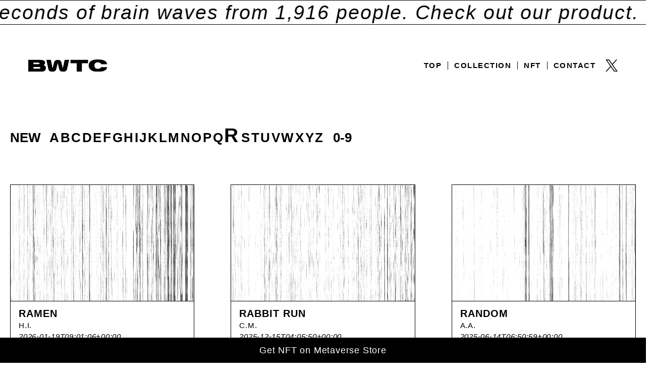

--- FILE ---
content_type: text/html; charset=utf-8
request_url: https://www.bwtc.jp/collection?q=R
body_size: 13718
content:
<!DOCTYPE html><html><head><meta name="viewport" content="width=device-width"/><meta charSet="utf-8"/><meta name="description" content="BWTCは市民から脳波データを買取り、データを様々な形式に変換し、販売しています。"/><link rel="icon" href="/favicon.ico"/><meta name="og:url" content="https://bwtc.jp"/><meta name="og:image" content="https://bwtc.jp/og.jpg"/><meta name="og:type" content="website"/><meta name="og:title" content="BWTC"/><meta name="og:description" content="BWTCは市民から脳波データを買取り、データを様々な形式に変換し、販売しています。"/><meta name="twitter:title" content="BWTC"/><meta name="twitter:card " content="summary_large_image"/><meta name="twitter:image" content="https://bwtc.jp/og.jpg"/><title>COLLETION | BWTC</title><meta name="next-head-count" content="13"/><script>
                (function(d) {
                  var config = {
                    kitId: 'jzz0cld',
                    scriptTimeout: 3000,
                    async: true
                  },
                  h=d.documentElement,t=setTimeout(function(){h.className=h.className.replace(/wf-loading/g,"")+" wf-inactive";},config.scriptTimeout),tk=d.createElement("script"),f=false,s=d.getElementsByTagName("script")[0],a;h.className+=" wf-loading";tk.src='https://use.typekit.net/'+config.kitId+'.js';tk.async=true;tk.onload=tk.onreadystatechange=function(){a=this.readyState;if(f||a&&a!="complete"&&a!="loaded")return;f=true;clearTimeout(t);try{Typekit.load(config)}catch(e){}};s.parentNode.insertBefore(tk,s)
                })(document);
                </script><link rel="preload" href="/_next/static/css/d39d7cf61b9cc115.css" as="style"/><link rel="stylesheet" href="/_next/static/css/d39d7cf61b9cc115.css" data-n-g=""/><noscript data-n-css=""></noscript><script defer="" nomodule="" src="/_next/static/chunks/polyfills-5cd94c89d3acac5f.js"></script><script src="/_next/static/chunks/webpack-cb7634a8b6194820.js" defer=""></script><script src="/_next/static/chunks/framework-5f4595e5518b5600.js" defer=""></script><script src="/_next/static/chunks/main-a4d9e436b9a532ca.js" defer=""></script><script src="/_next/static/chunks/pages/_app-593cfb55d449bb99.js" defer=""></script><script src="/_next/static/chunks/75fc9c18-289ba7b5fb63f228.js" defer=""></script><script src="/_next/static/chunks/395-1f91a6c6ad639950.js" defer=""></script><script src="/_next/static/chunks/402-79104b1c74d704a3.js" defer=""></script><script src="/_next/static/chunks/pages/collection-f73fec376d2736a4.js" defer=""></script><script src="/_next/static/iWER1ypS5jf3zQ9J31Dfv/_buildManifest.js" defer=""></script><script src="/_next/static/iWER1ypS5jf3zQ9J31Dfv/_ssgManifest.js" defer=""></script><script src="/_next/static/iWER1ypS5jf3zQ9J31Dfv/_middlewareManifest.js" defer=""></script></head><body><div id="__next" data-reactroot=""><div class="font-helvetica"><section id="banner" class="flex text-3xl md:fixed top-0 z-10 bg-white w-[100%] overflow-hidden border-y border-black py-1 md:text-[39px] leading-[1] tracking-wider italic"><div class="whitespace-nowrap flex-[0_0_auto] animate-[electricBulletinBoard_60s_-30s_linear_infinite] pr-6">Now Aggregating...</div><div class="whitespace-nowrap flex-[0_0_auto] animate-[electricBulletinBoard2_60s_linear_infinite] pr-6">Now Aggregating...</div><div class="whitespace-nowrap flex-[0_0_auto] animate-[electricBulletinBoard_60s_-30s_linear_infinite] pr-6">Now Aggregating...</div><div class="whitespace-nowrap flex-[0_0_auto] animate-[electricBulletinBoard2_60s_linear_infinite] pr-6">Now Aggregating...</div></section><header id="js-header" class="md:fixed w-full md:mt-14 md:top-10 z-10 animate-fadeIn transition-all duration-500"><nav class="py-5 md:py-4"><div class="px-5 md:px-14 mx-auto flex items-center justify-between"><div class="flex justify-between items-center"><a class="relative h-[16.878px] w-[106.2992px] md:h-[24.72463px] md:w-[155.718045px]" href="/"><img src="/logo.svg" alt="BWTC"/></a></div><div class="fixed top-24 z-10 -right-[182px] md:static"><div class="
                  flex flex-col
                  bg-white
                  text-right
                  pr-5 pl-4 pb-4
                  transition ease-in-out delay-150 duration-300
                  md:flex
                  md:flex-row
                  md:items-center
                  md:ml-auto
                  md:transition-none
                  md:translate-x-0
                  md:pr-0 md:pl-0 md:pb-0
                  md:bg-inherit
                  
                " id="navbar-collapse"><a class="px-2 py-1.5 lg:px-3 font-bold tracking-widest text-sm md:text-[15px] md:hover:underline md:decoration-1 md:underline-offset-1 md:p-2" href="/">TOP</a><span class="hidden md:inline-block md:h-4 md:w-[1px] md:bg-black"></span><a class="px-2 py-1.5 lg:px-3 font-bold tracking-widest text-sm md:text-[15px] md:hover:underline md:decoration-1 md:underline-offset-1 md:p-2" href="/collection">COLLECTION</a><span class="hidden md:inline-block md:h-4 md:w-[1px] md:bg-black"></span><a class="px-2 py-1.5 lg:px-3 font-bold tracking-widest text-sm md:text-[15px] md:hover:underline md:decoration-1 md:underline-offset-1 md:p-2" href="https://hacosco.net/BWTC" target="_blank" rel="noopener noreferrer">NFT</a><span class="hidden md:inline-block md:h-4 md:w-[1px] md:bg-black"></span><a class="px-2 py-1.5 lg:px-3 font-bold tracking-widest text-sm md:text-[15px] md:hover:underline md:decoration-1 md:underline-offset-1 md:p-2" href="/contact">CONTACT</a><a class="block ml-2 px-2 md:px-0" href="https://twitter.com/BWTC_official" rel="noreferrer" target="_blank"><img class="w-6 mr-0 ml-auto md:mx-auto md:hover:opacity-60 cursor-pointer" src="/logo_x.png" alt="X"/></a></div></div><button class="md:hidden"><div class="w-[23px] h-[1px] bg-black"></div><div class="w-[23px] h-[1px] bg-black mt-[8px]"></div><div class="w-[23px] h-[1px] bg-black mt-[8px]"></div></button></div></nav></header><main class="w-screen mt-3 md:mt-64 md:max-w-[1304px] md:mx-auto" id="main"><div class="mt-20 px-5 animate-fadeIn delay-1000"><section class="mb-5 mt-10 mx-auto box-content max-w-[330px] md:mt-0 md:mb-20 md:max-w-none"><ul class="leading-5 md:flex md:items-end md:h-[30px]"><li class="duration-100 inline leading-[1] font-bold mr-[2px] text-[18.75px] md:inline-block md:hover:mr-[6px] md:hover:text-[39px] md:hover:leading-[0.9] md:hover:cursor-pointer md:text-[26px] md:mr-[2.6px] md:mr-[17px] mr-[17px]"><a href="/collection">NEW</a></li><li class="duration-100 inline leading-[1] font-bold mr-[2px] text-[18.75px] md:inline-block md:hover:mr-[6px] md:hover:text-[39px] md:hover:leading-[0.9] md:hover:cursor-pointer md:text-[26px] md:mr-[2.6px]"><a href="/collection?q=A">A</a></li><li class="duration-100 inline leading-[1] font-bold mr-[2px] text-[18.75px] md:inline-block md:hover:mr-[6px] md:hover:text-[39px] md:hover:leading-[0.9] md:hover:cursor-pointer md:text-[26px] md:mr-[2.6px]"><a href="/collection?q=B">B</a></li><li class="duration-100 inline leading-[1] font-bold mr-[2px] text-[18.75px] md:inline-block md:hover:mr-[6px] md:hover:text-[39px] md:hover:leading-[0.9] md:hover:cursor-pointer md:text-[26px] md:mr-[2.6px]"><a href="/collection?q=C">C</a></li><li class="duration-100 inline leading-[1] font-bold mr-[2px] text-[18.75px] md:inline-block md:hover:mr-[6px] md:hover:text-[39px] md:hover:leading-[0.9] md:hover:cursor-pointer md:text-[26px] md:mr-[2.6px]"><a href="/collection?q=D">D</a></li><li class="duration-100 inline leading-[1] font-bold mr-[2px] text-[18.75px] md:inline-block md:hover:mr-[6px] md:hover:text-[39px] md:hover:leading-[0.9] md:hover:cursor-pointer md:text-[26px] md:mr-[2.6px]"><a href="/collection?q=E">E</a></li><li class="duration-100 inline leading-[1] font-bold mr-[2px] text-[18.75px] md:inline-block md:hover:mr-[6px] md:hover:text-[39px] md:hover:leading-[0.9] md:hover:cursor-pointer md:text-[26px] md:mr-[2.6px]"><a href="/collection?q=F">F</a></li><li class="duration-100 inline leading-[1] font-bold mr-[2px] text-[18.75px] md:inline-block md:hover:mr-[6px] md:hover:text-[39px] md:hover:leading-[0.9] md:hover:cursor-pointer md:text-[26px] md:mr-[2.6px]"><a href="/collection?q=G">G</a></li><li class="duration-100 inline leading-[1] font-bold mr-[2px] text-[18.75px] md:inline-block md:hover:mr-[6px] md:hover:text-[39px] md:hover:leading-[0.9] md:hover:cursor-pointer md:text-[26px] md:mr-[2.6px]"><a href="/collection?q=H">H</a></li><li class="duration-100 inline leading-[1] font-bold mr-[2px] text-[18.75px] md:inline-block md:hover:mr-[6px] md:hover:text-[39px] md:hover:leading-[0.9] md:hover:cursor-pointer md:text-[26px] md:mr-[2.6px]"><a href="/collection?q=I">I</a></li><li class="duration-100 inline leading-[1] font-bold mr-[2px] text-[18.75px] md:inline-block md:hover:mr-[6px] md:hover:text-[39px] md:hover:leading-[0.9] md:hover:cursor-pointer md:text-[26px] md:mr-[2.6px]"><a href="/collection?q=J">J</a></li><li class="duration-100 inline leading-[1] font-bold mr-[2px] text-[18.75px] md:inline-block md:hover:mr-[6px] md:hover:text-[39px] md:hover:leading-[0.9] md:hover:cursor-pointer md:text-[26px] md:mr-[2.6px]"><a href="/collection?q=K">K</a></li><li class="duration-100 inline leading-[1] font-bold mr-[2px] text-[18.75px] md:inline-block md:hover:mr-[6px] md:hover:text-[39px] md:hover:leading-[0.9] md:hover:cursor-pointer md:text-[26px] md:mr-[2.6px]"><a href="/collection?q=L">L</a></li><li class="duration-100 inline leading-[1] font-bold mr-[2px] text-[18.75px] md:inline-block md:hover:mr-[6px] md:hover:text-[39px] md:hover:leading-[0.9] md:hover:cursor-pointer md:text-[26px] md:mr-[2.6px]"><a href="/collection?q=M">M</a></li><br class="md:hidden"/><li class="duration-100 inline leading-[1] font-bold mr-[2px] text-[18.75px] md:inline-block md:hover:mr-[6px] md:hover:text-[39px] md:hover:leading-[0.9] md:hover:cursor-pointer md:text-[26px] md:mr-[2.6px]"><a href="/collection?q=N">N</a></li><li class="duration-100 inline leading-[1] font-bold mr-[2px] text-[18.75px] md:inline-block md:hover:mr-[6px] md:hover:text-[39px] md:hover:leading-[0.9] md:hover:cursor-pointer md:text-[26px] md:mr-[2.6px]"><a href="/collection?q=O">O</a></li><li class="duration-100 inline leading-[1] font-bold mr-[2px] text-[18.75px] md:inline-block md:hover:mr-[6px] md:hover:text-[39px] md:hover:leading-[0.9] md:hover:cursor-pointer md:text-[26px] md:mr-[2.6px]"><a href="/collection?q=P">P</a></li><li class="duration-100 inline leading-[1] font-bold mr-[2px] text-[18.75px] md:inline-block md:hover:mr-[6px] md:hover:text-[39px] md:hover:leading-[0.9] md:hover:cursor-pointer md:text-[26px] md:mr-[2.6px]"><a href="/collection?q=Q">Q</a></li><li class="duration-100 inline leading-[0.5] font-bold pt-0 mr-[5px] text-[28.125px] md:inline-block md:text-[39px] md:mr-[6px] md:leading-[0.9]"><a href="/collection?q=R">R</a></li><li class="duration-100 inline leading-[1] font-bold mr-[2px] text-[18.75px] md:inline-block md:hover:mr-[6px] md:hover:text-[39px] md:hover:leading-[0.9] md:hover:cursor-pointer md:text-[26px] md:mr-[2.6px]"><a href="/collection?q=S">S</a></li><li class="duration-100 inline leading-[1] font-bold mr-[2px] text-[18.75px] md:inline-block md:hover:mr-[6px] md:hover:text-[39px] md:hover:leading-[0.9] md:hover:cursor-pointer md:text-[26px] md:mr-[2.6px]"><a href="/collection?q=T">T</a></li><li class="duration-100 inline leading-[1] font-bold mr-[2px] text-[18.75px] md:inline-block md:hover:mr-[6px] md:hover:text-[39px] md:hover:leading-[0.9] md:hover:cursor-pointer md:text-[26px] md:mr-[2.6px]"><a href="/collection?q=U">U</a></li><li class="duration-100 inline leading-[1] font-bold mr-[2px] text-[18.75px] md:inline-block md:hover:mr-[6px] md:hover:text-[39px] md:hover:leading-[0.9] md:hover:cursor-pointer md:text-[26px] md:mr-[2.6px]"><a href="/collection?q=V">V</a></li><li class="duration-100 inline leading-[1] font-bold mr-[2px] text-[18.75px] md:inline-block md:hover:mr-[6px] md:hover:text-[39px] md:hover:leading-[0.9] md:hover:cursor-pointer md:text-[26px] md:mr-[2.6px]"><a href="/collection?q=W">W</a></li><li class="duration-100 inline leading-[1] font-bold mr-[2px] text-[18.75px] md:inline-block md:hover:mr-[6px] md:hover:text-[39px] md:hover:leading-[0.9] md:hover:cursor-pointer md:text-[26px] md:mr-[2.6px]"><a href="/collection?q=X">X</a></li><li class="duration-100 inline leading-[1] font-bold mr-[2px] text-[18.75px] md:inline-block md:hover:mr-[6px] md:hover:text-[39px] md:hover:leading-[0.9] md:hover:cursor-pointer md:text-[26px] md:mr-[2.6px]"><a href="/collection?q=Y">Y</a></li><li class="duration-100 inline leading-[1] font-bold mr-[2px] text-[18.75px] md:inline-block md:hover:mr-[6px] md:hover:text-[39px] md:hover:leading-[0.9] md:hover:cursor-pointer md:text-[26px] md:mr-[2.6px]"><a href="/collection?q=Z">Z</a></li><li class="duration-100 inline leading-[1] font-bold mr-[2px] text-[18.75px] md:inline-block md:hover:mr-[6px] md:hover:text-[39px] md:hover:leading-[0.9] md:hover:cursor-pointer md:text-[26px] md:mr-[2.6px] md:ml-[17px] ml-[17px]"><a href="/collection?q=digit">0-9</a></li></ul></section><section class="mx-auto box-content max-w-[330px] md:mt-0 md:max-w-[728px] lg:max-w-none"><div class="flex flex-wrap md:-m-9"><div class="w-full mt-4 first:mt-0 md:mt-0 md:p-9 md:w-1/2 lg:w-1/3"><div class="h-full border border-black overflow-hidden md:cursor-pointer group" href="/collection/A1-0000002484"><div class="relative aspect-[1/0.63] h-auto border-b border-black"><img src="https://bwtc-img.s3.ap-northeast-1.amazonaws.com/prod/A1-0000002484/thumb.png" alt="RAMEN"/></div><div class="px-4 pt-2 pb-14 md:pt-2.5 md:pb-16 text-black"><div class="text-[18px] tracking-wider font-bold md:text-xl md:group-hover:underline">RAMEN</div><div class="text-[13px] leading-4 md:text-[15px] md:leading-5 tracking-wider md:group-hover:underline">H<!-- -->.<!-- -->I<!-- -->.</div><div class="italic text-[13px] leading-6 tracking-[.075em] md:text-[15px] md:leading-6 md:tracking-wider md:group-hover:underline">2026-01-19T09:01:06+00:00</div><div class="text-[13px] leading-6 tracking-[.075em] md:text-[15px] md:leading-6 md:tracking-wider md:group-hover:underline"><span class="">Pricing now</span></div></div></div></div><div class="w-full mt-4 first:mt-0 md:mt-0 md:p-9 md:w-1/2 lg:w-1/3"><div class="h-full border border-black overflow-hidden md:cursor-pointer group" href="/collection/A1-0000002473"><div class="relative aspect-[1/0.63] h-auto border-b border-black"><img src="https://bwtc-img.s3.ap-northeast-1.amazonaws.com/prod/A1-0000002473/thumb.png" alt="RABBIT RUN"/></div><div class="px-4 pt-2 pb-14 md:pt-2.5 md:pb-16 text-black"><div class="text-[18px] tracking-wider font-bold md:text-xl md:group-hover:underline">RABBIT RUN</div><div class="text-[13px] leading-4 md:text-[15px] md:leading-5 tracking-wider md:group-hover:underline">C<!-- -->.<!-- -->M<!-- -->.</div><div class="italic text-[13px] leading-6 tracking-[.075em] md:text-[15px] md:leading-6 md:tracking-wider md:group-hover:underline">2025-12-15T04:05:50+00:00</div><div class="text-[13px] leading-6 tracking-[.075em] md:text-[15px] md:leading-6 md:tracking-wider md:group-hover:underline"><span class="">Pricing now</span></div></div></div></div><div class="w-full mt-4 first:mt-0 md:mt-0 md:p-9 md:w-1/2 lg:w-1/3"><div class="h-full border border-black overflow-hidden md:cursor-pointer group" href="/collection/A1-0000002298"><div class="relative aspect-[1/0.63] h-auto border-b border-black"><img src="https://bwtc-img.s3.ap-northeast-1.amazonaws.com/prod/A1-0000002298/thumb.png" alt="RANDOM"/></div><div class="px-4 pt-2 pb-14 md:pt-2.5 md:pb-16 text-black"><div class="text-[18px] tracking-wider font-bold md:text-xl md:group-hover:underline">RANDOM</div><div class="text-[13px] leading-4 md:text-[15px] md:leading-5 tracking-wider md:group-hover:underline">A<!-- -->.<!-- -->A<!-- -->.</div><div class="italic text-[13px] leading-6 tracking-[.075em] md:text-[15px] md:leading-6 md:tracking-wider md:group-hover:underline">2025-06-14T06:50:59+00:00</div><div class="text-[13px] leading-6 tracking-[.075em] md:text-[15px] md:leading-6 md:tracking-wider md:group-hover:underline"><span class="">52,000 YEN (TAX IN)</span></div></div></div></div><div class="w-full mt-4 first:mt-0 md:mt-0 md:p-9 md:w-1/2 lg:w-1/3"><div class="h-full border border-black overflow-hidden md:cursor-pointer group" href="/collection/A1-0000002218"><div class="relative aspect-[1/0.63] h-auto border-b border-black"><img src="https://bwtc-img.s3.ap-northeast-1.amazonaws.com/prod/A1-0000002218/thumb.png" alt="RACING"/></div><div class="px-4 pt-2 pb-14 md:pt-2.5 md:pb-16 text-black"><div class="text-[18px] tracking-wider font-bold md:text-xl md:group-hover:underline">RACING</div><div class="text-[13px] leading-4 md:text-[15px] md:leading-5 tracking-wider md:group-hover:underline">O<!-- -->.<!-- -->H<!-- -->.</div><div class="italic text-[13px] leading-6 tracking-[.075em] md:text-[15px] md:leading-6 md:tracking-wider md:group-hover:underline">2025-05-11T06:42:45+00:00</div><div class="text-[13px] leading-6 tracking-[.075em] md:text-[15px] md:leading-6 md:tracking-wider md:group-hover:underline"><span class="">13,500 YEN (TAX IN)</span></div></div></div></div><div class="w-full mt-4 first:mt-0 md:mt-0 md:p-9 md:w-1/2 lg:w-1/3"><div class="h-full border border-black overflow-hidden md:cursor-pointer group" href="/collection/A1-0000002182"><div class="relative aspect-[1/0.63] h-auto border-b border-black"><img src="https://bwtc-img.s3.ap-northeast-1.amazonaws.com/prod/A1-0000002182/thumb.png" alt="RECALL"/></div><div class="px-4 pt-2 pb-14 md:pt-2.5 md:pb-16 text-black"><div class="text-[18px] tracking-wider font-bold md:text-xl md:group-hover:underline">RECALL</div><div class="text-[13px] leading-4 md:text-[15px] md:leading-5 tracking-wider md:group-hover:underline">L<!-- -->.<!-- -->H<!-- -->.</div><div class="italic text-[13px] leading-6 tracking-[.075em] md:text-[15px] md:leading-6 md:tracking-wider md:group-hover:underline">2025-05-11T04:01:18+00:00</div><div class="text-[13px] leading-6 tracking-[.075em] md:text-[15px] md:leading-6 md:tracking-wider md:group-hover:underline"><span class="">10,200 YEN (TAX IN)</span></div></div></div></div><div class="w-full mt-4 first:mt-0 md:mt-0 md:p-9 md:w-1/2 lg:w-1/3"><div class="h-full border border-black overflow-hidden md:cursor-pointer group" href="/collection/A1-0000002169"><div class="relative aspect-[1/0.63] h-auto border-b border-black"><img src="https://bwtc-img.s3.ap-northeast-1.amazonaws.com/prod/A1-0000002169/thumb.png" alt="RAIN"/></div><div class="px-4 pt-2 pb-14 md:pt-2.5 md:pb-16 text-black"><div class="text-[18px] tracking-wider font-bold md:text-xl md:group-hover:underline">RAIN</div><div class="text-[13px] leading-4 md:text-[15px] md:leading-5 tracking-wider md:group-hover:underline">P<!-- -->.<!-- -->H<!-- -->.</div><div class="italic text-[13px] leading-6 tracking-[.075em] md:text-[15px] md:leading-6 md:tracking-wider md:group-hover:underline">2025-05-11T02:59:07+00:00</div><div class="text-[13px] leading-6 tracking-[.075em] md:text-[15px] md:leading-6 md:tracking-wider md:group-hover:underline"><span class="">9,800 YEN (TAX IN)</span></div></div></div></div><div class="w-full mt-4 first:mt-0 md:mt-0 md:p-9 md:w-1/2 lg:w-1/3"><div class="h-full border border-black overflow-hidden md:cursor-pointer group" href="/collection/A1-0000002158"><div class="relative aspect-[1/0.63] h-auto border-b border-black"><img src="https://bwtc-img.s3.ap-northeast-1.amazonaws.com/prod/A1-0000002158/thumb.png" alt="RACING"/></div><div class="px-4 pt-2 pb-14 md:pt-2.5 md:pb-16 text-black"><div class="text-[18px] tracking-wider font-bold md:text-xl md:group-hover:underline">RACING</div><div class="text-[13px] leading-4 md:text-[15px] md:leading-5 tracking-wider md:group-hover:underline">G<!-- -->.<!-- -->O<!-- -->.</div><div class="italic text-[13px] leading-6 tracking-[.075em] md:text-[15px] md:leading-6 md:tracking-wider md:group-hover:underline">2025-05-10T10:36:51+00:00</div><div class="text-[13px] leading-6 tracking-[.075em] md:text-[15px] md:leading-6 md:tracking-wider md:group-hover:underline"><span class="">12,500 YEN (TAX IN)</span></div></div></div></div><div class="w-full mt-4 first:mt-0 md:mt-0 md:p-9 md:w-1/2 lg:w-1/3"><div class="h-full border border-black overflow-hidden md:cursor-pointer group" href="/collection/A1-0000002127"><div class="relative aspect-[1/0.63] h-auto border-b border-black"><img src="https://bwtc-img.s3.ap-northeast-1.amazonaws.com/prod/A1-0000002127/thumb.png" alt="RUN"/></div><div class="px-4 pt-2 pb-14 md:pt-2.5 md:pb-16 text-black"><div class="text-[18px] tracking-wider font-bold md:text-xl md:group-hover:underline">RUN</div><div class="text-[13px] leading-4 md:text-[15px] md:leading-5 tracking-wider md:group-hover:underline">K<!-- -->.<!-- -->C<!-- -->.</div><div class="italic text-[13px] leading-6 tracking-[.075em] md:text-[15px] md:leading-6 md:tracking-wider md:group-hover:underline">2025-05-10T08:33:12+00:00</div><div class="text-[13px] leading-6 tracking-[.075em] md:text-[15px] md:leading-6 md:tracking-wider md:group-hover:underline"><span class="">16,100 YEN (TAX IN)</span></div></div></div></div><div class="w-full mt-4 first:mt-0 md:mt-0 md:p-9 md:w-1/2 lg:w-1/3"><div class="h-full border border-black overflow-hidden md:cursor-pointer group" href="/collection/A1-0000002053"><div class="relative aspect-[1/0.63] h-auto border-b border-black"><img src="https://bwtc-img.s3.ap-northeast-1.amazonaws.com/prod/A1-0000002053/thumb.png" alt="REALITY"/></div><div class="px-4 pt-2 pb-14 md:pt-2.5 md:pb-16 text-black"><div class="text-[18px] tracking-wider font-bold md:text-xl md:group-hover:underline">REALITY</div><div class="text-[13px] leading-4 md:text-[15px] md:leading-5 tracking-wider md:group-hover:underline">L<!-- -->.<!-- -->D<!-- -->.</div><div class="italic text-[13px] leading-6 tracking-[.075em] md:text-[15px] md:leading-6 md:tracking-wider md:group-hover:underline">2025-05-09T08:34:34+00:00</div><div class="text-[13px] leading-6 tracking-[.075em] md:text-[15px] md:leading-6 md:tracking-wider md:group-hover:underline"><span class="">13,000 YEN (TAX IN)</span></div></div></div></div><div class="w-full mt-4 first:mt-0 md:mt-0 md:p-9 md:w-1/2 lg:w-1/3"><div class="h-full border border-black overflow-hidden md:cursor-pointer group" href="/collection/A1-0000002044"><div class="relative aspect-[1/0.63] h-auto border-b border-black"><img src="https://bwtc-img.s3.ap-northeast-1.amazonaws.com/prod/A1-0000002044/thumb.png" alt="REST"/></div><div class="px-4 pt-2 pb-14 md:pt-2.5 md:pb-16 text-black"><div class="text-[18px] tracking-wider font-bold md:text-xl md:group-hover:underline">REST</div><div class="text-[13px] leading-4 md:text-[15px] md:leading-5 tracking-wider md:group-hover:underline">I<!-- -->.<!-- -->R<!-- -->.</div><div class="italic text-[13px] leading-6 tracking-[.075em] md:text-[15px] md:leading-6 md:tracking-wider md:group-hover:underline">2025-05-09T07:47:56+00:00</div><div class="text-[13px] leading-6 tracking-[.075em] md:text-[15px] md:leading-6 md:tracking-wider md:group-hover:underline"><span class="">15,000 YEN (TAX IN)</span></div></div></div></div><div class="w-full mt-4 first:mt-0 md:mt-0 md:p-9 md:w-1/2 lg:w-1/3"><div class="h-full border border-black overflow-hidden md:cursor-pointer group" href="/collection/A1-0000001988"><div class="relative aspect-[1/0.63] h-auto border-b border-black"><img src="https://bwtc-img.s3.ap-northeast-1.amazonaws.com/prod/A1-0000001988/thumb.png" alt="RECALLVOTE"/></div><div class="px-4 pt-2 pb-14 md:pt-2.5 md:pb-16 text-black"><div class="text-[18px] tracking-wider font-bold md:text-xl md:group-hover:underline">RECALLVOTE</div><div class="text-[13px] leading-4 md:text-[15px] md:leading-5 tracking-wider md:group-hover:underline">T<!-- -->.<!-- -->I<!-- -->.</div><div class="italic text-[13px] leading-6 tracking-[.075em] md:text-[15px] md:leading-6 md:tracking-wider md:group-hover:underline">2025-05-08T07:29:03+00:00</div><div class="text-[13px] leading-6 tracking-[.075em] md:text-[15px] md:leading-6 md:tracking-wider md:group-hover:underline"><span class="">14,400 YEN (TAX IN)</span></div></div></div></div><div class="w-full mt-4 first:mt-0 md:mt-0 md:p-9 md:w-1/2 lg:w-1/3"><div class="h-full border border-black overflow-hidden md:cursor-pointer group" href="/collection/A1-0000001858"><div class="relative aspect-[1/0.63] h-auto border-b border-black"><img src="https://bwtc-img.s3.ap-northeast-1.amazonaws.com/prod/A1-0000001858/thumb.png" alt="RAZOR"/></div><div class="px-4 pt-2 pb-14 md:pt-2.5 md:pb-16 text-black"><div class="text-[18px] tracking-wider font-bold md:text-xl md:group-hover:underline">RAZOR</div><div class="text-[13px] leading-4 md:text-[15px] md:leading-5 tracking-wider md:group-hover:underline">M<!-- -->.<!-- -->H<!-- -->.</div><div class="italic text-[13px] leading-6 tracking-[.075em] md:text-[15px] md:leading-6 md:tracking-wider md:group-hover:underline">2024-08-28T07:59:36+00:00</div><div class="text-[13px] leading-6 tracking-[.075em] md:text-[15px] md:leading-6 md:tracking-wider md:group-hover:underline"><span class="">10,698 YEN (TAX IN)</span></div></div></div></div><div class="w-full mt-4 first:mt-0 md:mt-0 md:p-9 md:w-1/2 lg:w-1/3"><div class="h-full border border-black overflow-hidden md:cursor-pointer group" href="/collection/A1-0000001814"><div class="relative aspect-[1/0.63] h-auto border-b border-black"><img src="https://bwtc-img.s3.ap-northeast-1.amazonaws.com/prod/A1-0000001814/thumb.png" alt="ROBOT"/></div><div class="px-4 pt-2 pb-14 md:pt-2.5 md:pb-16 text-black"><div class="text-[18px] tracking-wider font-bold md:text-xl md:group-hover:underline">ROBOT</div><div class="text-[13px] leading-4 md:text-[15px] md:leading-5 tracking-wider md:group-hover:underline">M<!-- -->.<!-- -->N<!-- -->.</div><div class="italic text-[13px] leading-6 tracking-[.075em] md:text-[15px] md:leading-6 md:tracking-wider md:group-hover:underline">2024-06-27T07:16:10+00:00</div><div class="text-[13px] leading-6 tracking-[.075em] md:text-[15px] md:leading-6 md:tracking-wider md:group-hover:underline"><span class="">7,432 YEN (TAX IN)</span></div></div></div></div><div class="w-full mt-4 first:mt-0 md:mt-0 md:p-9 md:w-1/2 lg:w-1/3"><div class="h-full border border-black overflow-hidden md:cursor-pointer group" href="/collection/A1-0000001741"><div class="relative aspect-[1/0.63] h-auto border-b border-black"><img src="https://bwtc-img.s3.ap-northeast-1.amazonaws.com/prod/A1-0000001741/thumb.png" alt="ROOM"/></div><div class="px-4 pt-2 pb-14 md:pt-2.5 md:pb-16 text-black"><div class="text-[18px] tracking-wider font-bold md:text-xl md:group-hover:underline">ROOM</div><div class="text-[13px] leading-4 md:text-[15px] md:leading-5 tracking-wider md:group-hover:underline">D<!-- -->.<!-- -->M<!-- -->.</div><div class="italic text-[13px] leading-6 tracking-[.075em] md:text-[15px] md:leading-6 md:tracking-wider md:group-hover:underline">2023-06-29T02:30:20+00:00</div><div class="text-[13px] leading-6 tracking-[.075em] md:text-[15px] md:leading-6 md:tracking-wider md:group-hover:underline"><span class="">8,700 YEN (TAX IN)</span></div></div></div></div><div class="w-full mt-4 first:mt-0 md:mt-0 md:p-9 md:w-1/2 lg:w-1/3"><div class="h-full border border-black overflow-hidden md:cursor-pointer group" href="/collection/A1-0000001737"><div class="relative aspect-[1/0.63] h-auto border-b border-black"><img src="https://bwtc-img.s3.ap-northeast-1.amazonaws.com/prod/A1-0000001737/thumb.png" alt="REALITY"/></div><div class="px-4 pt-2 pb-14 md:pt-2.5 md:pb-16 text-black"><div class="text-[18px] tracking-wider font-bold md:text-xl md:group-hover:underline">REALITY</div><div class="text-[13px] leading-4 md:text-[15px] md:leading-5 tracking-wider md:group-hover:underline">A<!-- -->.<!-- -->S<!-- -->.</div><div class="italic text-[13px] leading-6 tracking-[.075em] md:text-[15px] md:leading-6 md:tracking-wider md:group-hover:underline">2023-06-25T08:24:08+00:00</div><div class="text-[13px] leading-6 tracking-[.075em] md:text-[15px] md:leading-6 md:tracking-wider md:group-hover:underline"><span class="">12,000 YEN (TAX IN)</span></div></div></div></div><div class="w-full mt-4 first:mt-0 md:mt-0 md:p-9 md:w-1/2 lg:w-1/3"><div class="h-full border border-black overflow-hidden md:cursor-pointer group" href="/collection/A1-0000001680"><div class="relative aspect-[1/0.63] h-auto border-b border-black"><img src="https://bwtc-img.s3.ap-northeast-1.amazonaws.com/prod/A1-0000001680/thumb.png" alt="REGRET"/></div><div class="px-4 pt-2 pb-14 md:pt-2.5 md:pb-16 text-black"><div class="text-[18px] tracking-wider font-bold md:text-xl md:group-hover:underline">REGRET</div><div class="text-[13px] leading-4 md:text-[15px] md:leading-5 tracking-wider md:group-hover:underline">D<!-- -->.<!-- -->M<!-- -->.</div><div class="italic text-[13px] leading-6 tracking-[.075em] md:text-[15px] md:leading-6 md:tracking-wider md:group-hover:underline">2023-06-22T05:39:20+00:00</div><div class="text-[13px] leading-6 tracking-[.075em] md:text-[15px] md:leading-6 md:tracking-wider md:group-hover:underline"><span class="">9,200 YEN (TAX IN)</span></div></div></div></div><div class="w-full mt-4 first:mt-0 md:mt-0 md:p-9 md:w-1/2 lg:w-1/3"><div class="h-full border border-black overflow-hidden md:cursor-pointer group" href="/collection/A1-0000001619"><div class="relative aspect-[1/0.63] h-auto border-b border-black"><img src="https://bwtc-img.s3.ap-northeast-1.amazonaws.com/prod/A1-0000001619/thumb.png" alt="R"/></div><div class="px-4 pt-2 pb-14 md:pt-2.5 md:pb-16 text-black"><div class="text-[18px] tracking-wider font-bold md:text-xl md:group-hover:underline">R</div><div class="text-[13px] leading-4 md:text-[15px] md:leading-5 tracking-wider md:group-hover:underline">T<!-- -->.<!-- -->Y<!-- -->.</div><div class="italic text-[13px] leading-6 tracking-[.075em] md:text-[15px] md:leading-6 md:tracking-wider md:group-hover:underline">2023-06-18T05:16:46+00:00</div><div class="text-[13px] leading-6 tracking-[.075em] md:text-[15px] md:leading-6 md:tracking-wider md:group-hover:underline"><span class="">7,500 YEN (TAX IN)</span></div></div></div></div><div class="w-full mt-4 first:mt-0 md:mt-0 md:p-9 md:w-1/2 lg:w-1/3"><div class="h-full border border-black overflow-hidden md:cursor-pointer group" href="/collection/A1-0000001565"><div class="relative aspect-[1/0.63] h-auto border-b border-black"><img src="https://bwtc-img.s3.ap-northeast-1.amazonaws.com/prod/A1-0000001565/thumb.png" alt="RIRU"/></div><div class="px-4 pt-2 pb-14 md:pt-2.5 md:pb-16 text-black"><div class="text-[18px] tracking-wider font-bold md:text-xl md:group-hover:underline">RIRU</div><div class="text-[13px] leading-4 md:text-[15px] md:leading-5 tracking-wider md:group-hover:underline">M<!-- -->.<!-- -->H<!-- -->.</div><div class="italic text-[13px] leading-6 tracking-[.075em] md:text-[15px] md:leading-6 md:tracking-wider md:group-hover:underline">2023-06-17T02:18:30+00:00</div><div class="text-[13px] leading-6 tracking-[.075em] md:text-[15px] md:leading-6 md:tracking-wider md:group-hover:underline"><span class="">9,000 YEN (TAX IN)</span></div></div></div></div><div class="w-full mt-4 first:mt-0 md:mt-0 md:p-9 md:w-1/2 lg:w-1/3"><div class="h-full border border-black overflow-hidden md:cursor-pointer group" href="/collection/A1-0000001291"><div class="relative aspect-[1/0.63] h-auto border-b border-black"><img src="https://bwtc-img.s3.ap-northeast-1.amazonaws.com/prod/A1-0000001291/thumb.png" alt="RIVER"/></div><div class="px-4 pt-2 pb-14 md:pt-2.5 md:pb-16 text-black"><div class="text-[18px] tracking-wider font-bold md:text-xl md:group-hover:underline">RIVER</div><div class="text-[13px] leading-4 md:text-[15px] md:leading-5 tracking-wider md:group-hover:underline">K<!-- -->.<!-- -->M<!-- -->.</div><div class="italic text-[13px] leading-6 tracking-[.075em] md:text-[15px] md:leading-6 md:tracking-wider md:group-hover:underline">2023-04-21T08:09:26+00:00</div><div class="text-[13px] leading-6 tracking-[.075em] md:text-[15px] md:leading-6 md:tracking-wider md:group-hover:underline"><span class="">9,200 YEN (TAX IN)</span></div></div></div></div><div class="w-full mt-4 first:mt-0 md:mt-0 md:p-9 md:w-1/2 lg:w-1/3"><div class="h-full border border-black overflow-hidden md:cursor-pointer group" href="/collection/A1-0000001188"><div class="relative aspect-[1/0.63] h-auto border-b border-black"><img src="https://bwtc-img.s3.ap-northeast-1.amazonaws.com/prod/A1-0000001188/thumb.png" alt="REVOLUTION"/></div><div class="px-4 pt-2 pb-14 md:pt-2.5 md:pb-16 text-black"><div class="text-[18px] tracking-wider font-bold md:text-xl md:group-hover:underline">REVOLUTION</div><div class="text-[13px] leading-4 md:text-[15px] md:leading-5 tracking-wider md:group-hover:underline">N<!-- -->.<!-- -->R<!-- -->.</div><div class="italic text-[13px] leading-6 tracking-[.075em] md:text-[15px] md:leading-6 md:tracking-wider md:group-hover:underline">2022-08-07T08:55:46+00:00</div><div class="text-[13px] leading-6 tracking-[.075em] md:text-[15px] md:leading-6 md:tracking-wider md:group-hover:underline"><span class="">6,700 YEN (TAX IN)</span></div></div></div></div><div class="w-full mt-4 first:mt-0 md:mt-0 md:p-9 md:w-1/2 lg:w-1/3"><div class="h-full border border-black overflow-hidden md:cursor-pointer group" href="/collection/A1-0000001102"><div class="relative aspect-[1/0.63] h-auto border-b border-black"><img src="https://bwtc-img.s3.ap-northeast-1.amazonaws.com/prod/A1-0000001102/thumb.png" alt="RICEFIELD"/></div><div class="px-4 pt-2 pb-14 md:pt-2.5 md:pb-16 text-black"><div class="text-[18px] tracking-wider font-bold md:text-xl md:group-hover:underline">RICEFIELD</div><div class="text-[13px] leading-4 md:text-[15px] md:leading-5 tracking-wider md:group-hover:underline">T<!-- -->.<!-- -->N<!-- -->.</div><div class="italic text-[13px] leading-6 tracking-[.075em] md:text-[15px] md:leading-6 md:tracking-wider md:group-hover:underline">2022-08-07T02:44:56+00:00</div><div class="text-[13px] leading-6 tracking-[.075em] md:text-[15px] md:leading-6 md:tracking-wider md:group-hover:underline"><span class="">12,000 YEN (TAX IN)</span></div></div></div></div><div class="w-full mt-4 first:mt-0 md:mt-0 md:p-9 md:w-1/2 lg:w-1/3"><div class="h-full border border-black overflow-hidden md:cursor-pointer group" href="/collection/A1-0000001081"><div class="relative aspect-[1/0.63] h-auto border-b border-black"><img src="https://bwtc-img.s3.ap-northeast-1.amazonaws.com/prod/A1-0000001081/thumb.png" alt="RAVE"/></div><div class="px-4 pt-2 pb-14 md:pt-2.5 md:pb-16 text-black"><div class="text-[18px] tracking-wider font-bold md:text-xl md:group-hover:underline">RAVE</div><div class="text-[13px] leading-4 md:text-[15px] md:leading-5 tracking-wider md:group-hover:underline">T<!-- -->.<!-- -->A<!-- -->.</div><div class="italic text-[13px] leading-6 tracking-[.075em] md:text-[15px] md:leading-6 md:tracking-wider md:group-hover:underline">2022-08-06T11:24:45+00:00</div><div class="text-[13px] leading-6 tracking-[.075em] md:text-[15px] md:leading-6 md:tracking-wider md:group-hover:underline"><span class="">6,900 YEN (TAX IN)</span></div></div></div></div><div class="w-full mt-4 first:mt-0 md:mt-0 md:p-9 md:w-1/2 lg:w-1/3"><div class="h-full border border-black overflow-hidden md:cursor-pointer group" href="/collection/A1-0000000992"><div class="relative aspect-[1/0.63] h-auto border-b border-black"><img src="https://bwtc-img.s3.ap-northeast-1.amazonaws.com/prod/A1-0000000992/thumb.png" alt="RYOKOUNOOMOIDE"/></div><div class="px-4 pt-2 pb-14 md:pt-2.5 md:pb-16 text-black"><div class="text-[18px] tracking-wider font-bold md:text-xl md:group-hover:underline">RYOKOUNOOMOIDE</div><div class="text-[13px] leading-4 md:text-[15px] md:leading-5 tracking-wider md:group-hover:underline">A<!-- -->.<!-- -->T<!-- -->.</div><div class="italic text-[13px] leading-6 tracking-[.075em] md:text-[15px] md:leading-6 md:tracking-wider md:group-hover:underline">2022-08-06T04:41:34+00:00</div><div class="text-[13px] leading-6 tracking-[.075em] md:text-[15px] md:leading-6 md:tracking-wider md:group-hover:underline"><span class="">8,900 YEN (TAX IN)</span></div></div></div></div><div class="w-full mt-4 first:mt-0 md:mt-0 md:p-9 md:w-1/2 lg:w-1/3"><div class="h-full border border-black overflow-hidden md:cursor-pointer group" href="/collection/A1-0000000887"><div class="relative aspect-[1/0.63] h-auto border-b border-black"><img src="https://bwtc-img.s3.ap-northeast-1.amazonaws.com/prod/A1-0000000887/thumb.png" alt="REIWA CITY"/></div><div class="px-4 pt-2 pb-14 md:pt-2.5 md:pb-16 text-black"><div class="text-[18px] tracking-wider font-bold md:text-xl md:group-hover:underline">REIWA CITY</div><div class="text-[13px] leading-4 md:text-[15px] md:leading-5 tracking-wider md:group-hover:underline">M<!-- -->.<!-- -->S<!-- -->.</div><div class="italic text-[13px] leading-6 tracking-[.075em] md:text-[15px] md:leading-6 md:tracking-wider md:group-hover:underline">2022-08-05T05:39:20+00:00</div><div class="text-[13px] leading-6 tracking-[.075em] md:text-[15px] md:leading-6 md:tracking-wider md:group-hover:underline"><span class="">9,120 YEN (TAX IN)</span></div></div></div></div><div class="w-full mt-4 first:mt-0 md:mt-0 md:p-9 md:w-1/2 lg:w-1/3"><div class="h-full border border-black overflow-hidden md:cursor-pointer group" href="/collection/A1-0000000877"><div class="relative aspect-[1/0.63] h-auto border-b border-black"><img src="https://bwtc-img.s3.ap-northeast-1.amazonaws.com/prod/A1-0000000877/thumb.png" alt="RANDOM"/></div><div class="px-4 pt-2 pb-14 md:pt-2.5 md:pb-16 text-black"><div class="text-[18px] tracking-wider font-bold md:text-xl md:group-hover:underline">RANDOM</div><div class="text-[13px] leading-4 md:text-[15px] md:leading-5 tracking-wider md:group-hover:underline">M<!-- -->.<!-- -->F<!-- -->.</div><div class="italic text-[13px] leading-6 tracking-[.075em] md:text-[15px] md:leading-6 md:tracking-wider md:group-hover:underline">2022-08-05T04:57:49+00:00</div><div class="text-[13px] leading-6 tracking-[.075em] md:text-[15px] md:leading-6 md:tracking-wider md:group-hover:underline"><span class="">9,800 YEN (TAX IN)</span></div></div></div></div><div class="w-full mt-4 first:mt-0 md:mt-0 md:p-9 md:w-1/2 lg:w-1/3"><div class="h-full border border-black overflow-hidden md:cursor-pointer group" href="/collection/A1-0000000869"><div class="relative aspect-[1/0.63] h-auto border-b border-black"><img src="https://bwtc-img.s3.ap-northeast-1.amazonaws.com/prod/A1-0000000869/thumb.png" alt="R"/></div><div class="px-4 pt-2 pb-14 md:pt-2.5 md:pb-16 text-black"><div class="text-[18px] tracking-wider font-bold md:text-xl md:group-hover:underline">R</div><div class="text-[13px] leading-4 md:text-[15px] md:leading-5 tracking-wider md:group-hover:underline">K<!-- -->.<!-- -->U<!-- -->.</div><div class="italic text-[13px] leading-6 tracking-[.075em] md:text-[15px] md:leading-6 md:tracking-wider md:group-hover:underline">2022-08-05T04:25:40+00:00</div><div class="text-[13px] leading-6 tracking-[.075em] md:text-[15px] md:leading-6 md:tracking-wider md:group-hover:underline"><span class="">5,400 YEN (TAX IN)</span></div></div></div></div><div class="w-full mt-4 first:mt-0 md:mt-0 md:p-9 md:w-1/2 lg:w-1/3"><div class="h-full border border-black overflow-hidden md:cursor-pointer group" href="/collection/A1-0000000849"><div class="relative aspect-[1/0.63] h-auto border-b border-black"><img src="https://bwtc-img.s3.ap-northeast-1.amazonaws.com/prod/A1-0000000849/thumb.png" alt="REBLOG"/></div><div class="px-4 pt-2 pb-14 md:pt-2.5 md:pb-16 text-black"><div class="text-[18px] tracking-wider font-bold md:text-xl md:group-hover:underline">REBLOG</div><div class="text-[13px] leading-4 md:text-[15px] md:leading-5 tracking-wider md:group-hover:underline">G<!-- -->.<!-- -->T<!-- -->.</div><div class="italic text-[13px] leading-6 tracking-[.075em] md:text-[15px] md:leading-6 md:tracking-wider md:group-hover:underline">2022-08-05T03:00:24+00:00</div><div class="text-[13px] leading-6 tracking-[.075em] md:text-[15px] md:leading-6 md:tracking-wider md:group-hover:underline"><span class="">6,666 YEN (TAX IN)</span></div></div></div></div><div class="w-full mt-4 first:mt-0 md:mt-0 md:p-9 md:w-1/2 lg:w-1/3"><div class="h-full border border-black overflow-hidden md:cursor-pointer group" href="/collection/A1-0000000818"><div class="relative aspect-[1/0.63] h-auto border-b border-black"><img src="https://bwtc-img.s3.ap-northeast-1.amazonaws.com/prod/A1-0000000818/thumb.png" alt="RAIN"/></div><div class="px-4 pt-2 pb-14 md:pt-2.5 md:pb-16 text-black"><div class="text-[18px] tracking-wider font-bold md:text-xl md:group-hover:underline">RAIN</div><div class="text-[13px] leading-4 md:text-[15px] md:leading-5 tracking-wider md:group-hover:underline">Y<!-- -->.<!-- -->K<!-- -->.</div><div class="italic text-[13px] leading-6 tracking-[.075em] md:text-[15px] md:leading-6 md:tracking-wider md:group-hover:underline">2022-08-04T08:38:24+00:00</div><div class="text-[13px] leading-6 tracking-[.075em] md:text-[15px] md:leading-6 md:tracking-wider md:group-hover:underline"><span class="">9,666 YEN (TAX IN)</span></div></div></div></div><div class="w-full mt-4 first:mt-0 md:mt-0 md:p-9 md:w-1/2 lg:w-1/3"><div class="h-full border border-black overflow-hidden md:cursor-pointer group" href="/collection/A1-0000000798"><div class="relative aspect-[1/0.63] h-auto border-b border-black"><img src="https://bwtc-img.s3.ap-northeast-1.amazonaws.com/prod/A1-0000000798/thumb.png" alt="RINGO"/></div><div class="px-4 pt-2 pb-14 md:pt-2.5 md:pb-16 text-black"><div class="text-[18px] tracking-wider font-bold md:text-xl md:group-hover:underline">RINGO</div><div class="text-[13px] leading-4 md:text-[15px] md:leading-5 tracking-wider md:group-hover:underline">K<!-- -->.<!-- -->I<!-- -->.</div><div class="italic text-[13px] leading-6 tracking-[.075em] md:text-[15px] md:leading-6 md:tracking-wider md:group-hover:underline">2022-08-04T07:16:46+00:00</div><div class="text-[13px] leading-6 tracking-[.075em] md:text-[15px] md:leading-6 md:tracking-wider md:group-hover:underline"><span class="">8,500 YEN (TAX IN)</span></div></div></div></div><div class="w-full mt-4 first:mt-0 md:mt-0 md:p-9 md:w-1/2 lg:w-1/3"><div class="h-full border border-black overflow-hidden md:cursor-pointer group" href="/collection/A1-0000000797"><div class="relative aspect-[1/0.63] h-auto border-b border-black"><img src="https://bwtc-img.s3.ap-northeast-1.amazonaws.com/prod/A1-0000000797/thumb.png" alt="RINNGO"/></div><div class="px-4 pt-2 pb-14 md:pt-2.5 md:pb-16 text-black"><div class="text-[18px] tracking-wider font-bold md:text-xl md:group-hover:underline">RINNGO</div><div class="text-[13px] leading-4 md:text-[15px] md:leading-5 tracking-wider md:group-hover:underline">Y<!-- -->.<!-- -->I<!-- -->.</div><div class="italic text-[13px] leading-6 tracking-[.075em] md:text-[15px] md:leading-6 md:tracking-wider md:group-hover:underline">2022-08-04T07:12:17+00:00</div><div class="text-[13px] leading-6 tracking-[.075em] md:text-[15px] md:leading-6 md:tracking-wider md:group-hover:underline"><span class="">11,500 YEN (TAX IN)</span></div></div></div></div><div class="w-full mt-4 first:mt-0 md:mt-0 md:p-9 md:w-1/2 lg:w-1/3"><div class="h-full border border-black overflow-hidden md:cursor-pointer group" href="/collection/A1-0000000781"><div class="relative aspect-[1/0.63] h-auto border-b border-black"><img src="https://bwtc-img.s3.ap-northeast-1.amazonaws.com/prod/A1-0000000781/thumb.png" alt="RADIO"/></div><div class="px-4 pt-2 pb-14 md:pt-2.5 md:pb-16 text-black"><div class="text-[18px] tracking-wider font-bold md:text-xl md:group-hover:underline">RADIO</div><div class="text-[13px] leading-4 md:text-[15px] md:leading-5 tracking-wider md:group-hover:underline">M<!-- -->.<!-- -->O<!-- -->.</div><div class="italic text-[13px] leading-6 tracking-[.075em] md:text-[15px] md:leading-6 md:tracking-wider md:group-hover:underline">2022-08-04T06:08:06+00:00</div><div class="text-[13px] leading-6 tracking-[.075em] md:text-[15px] md:leading-6 md:tracking-wider md:group-hover:underline"><span class="">Pricing now</span></div></div></div></div><div class="w-full mt-4 first:mt-0 md:mt-0 md:p-9 md:w-1/2 lg:w-1/3"><div class="h-full border border-black overflow-hidden md:cursor-pointer group" href="/collection/A1-0000000749"><div class="relative aspect-[1/0.63] h-auto border-b border-black"><img src="https://bwtc-img.s3.ap-northeast-1.amazonaws.com/prod/A1-0000000749/thumb.png" alt="RAIN"/></div><div class="px-4 pt-2 pb-14 md:pt-2.5 md:pb-16 text-black"><div class="text-[18px] tracking-wider font-bold md:text-xl md:group-hover:underline">RAIN</div><div class="text-[13px] leading-4 md:text-[15px] md:leading-5 tracking-wider md:group-hover:underline">A<!-- -->.<!-- -->I<!-- -->.</div><div class="italic text-[13px] leading-6 tracking-[.075em] md:text-[15px] md:leading-6 md:tracking-wider md:group-hover:underline">2022-08-04T03:39:26+00:00</div><div class="text-[13px] leading-6 tracking-[.075em] md:text-[15px] md:leading-6 md:tracking-wider md:group-hover:underline"><span class="">5,300 YEN (TAX IN)</span></div></div></div></div><div class="w-full mt-4 first:mt-0 md:mt-0 md:p-9 md:w-1/2 lg:w-1/3"><div class="h-full border border-black overflow-hidden md:cursor-pointer group" href="/collection/A1-0000000727"><div class="relative aspect-[1/0.63] h-auto border-b border-black"><img src="https://bwtc-img.s3.ap-northeast-1.amazonaws.com/prod/A1-0000000727/thumb.png" alt="RAIN"/></div><div class="px-4 pt-2 pb-14 md:pt-2.5 md:pb-16 text-black"><div class="text-[18px] tracking-wider font-bold md:text-xl md:group-hover:underline">RAIN</div><div class="text-[13px] leading-4 md:text-[15px] md:leading-5 tracking-wider md:group-hover:underline">Y<!-- -->.<!-- -->K<!-- -->.</div><div class="italic text-[13px] leading-6 tracking-[.075em] md:text-[15px] md:leading-6 md:tracking-wider md:group-hover:underline">2022-08-04T02:09:46+00:00</div><div class="text-[13px] leading-6 tracking-[.075em] md:text-[15px] md:leading-6 md:tracking-wider md:group-hover:underline"><span class="">7,200 YEN (TAX IN)</span></div></div></div></div><div class="w-full mt-4 first:mt-0 md:mt-0 md:p-9 md:w-1/2 lg:w-1/3"><div class="h-full border border-black overflow-hidden md:cursor-pointer group" href="/collection/A1-0000000717"><div class="relative aspect-[1/0.63] h-auto border-b border-black"><img src="https://bwtc-img.s3.ap-northeast-1.amazonaws.com/prod/A1-0000000717/thumb.png" alt="RETHINK"/></div><div class="px-4 pt-2 pb-14 md:pt-2.5 md:pb-16 text-black"><div class="text-[18px] tracking-wider font-bold md:text-xl md:group-hover:underline">RETHINK</div><div class="text-[13px] leading-4 md:text-[15px] md:leading-5 tracking-wider md:group-hover:underline">M<!-- -->.<!-- -->K<!-- -->.</div><div class="italic text-[13px] leading-6 tracking-[.075em] md:text-[15px] md:leading-6 md:tracking-wider md:group-hover:underline">2022-08-03T09:27:57+00:00</div><div class="text-[13px] leading-6 tracking-[.075em] md:text-[15px] md:leading-6 md:tracking-wider md:group-hover:underline"><span class="">6,300 YEN (TAX IN)</span></div></div></div></div><div class="w-full mt-4 first:mt-0 md:mt-0 md:p-9 md:w-1/2 lg:w-1/3"><div class="h-full border border-black overflow-hidden md:cursor-pointer group" href="/collection/A1-0000000659"><div class="relative aspect-[1/0.63] h-auto border-b border-black"><img src="https://bwtc-img.s3.ap-northeast-1.amazonaws.com/prod/A1-0000000659/thumb.png" alt="RAKUEN"/></div><div class="px-4 pt-2 pb-14 md:pt-2.5 md:pb-16 text-black"><div class="text-[18px] tracking-wider font-bold md:text-xl md:group-hover:underline">RAKUEN</div><div class="text-[13px] leading-4 md:text-[15px] md:leading-5 tracking-wider md:group-hover:underline">Y<!-- -->.<!-- -->S<!-- -->.</div><div class="italic text-[13px] leading-6 tracking-[.075em] md:text-[15px] md:leading-6 md:tracking-wider md:group-hover:underline">2022-08-03T04:32:58+00:00</div><div class="text-[13px] leading-6 tracking-[.075em] md:text-[15px] md:leading-6 md:tracking-wider md:group-hover:underline"><span class="">7,700 YEN (TAX IN)</span></div></div></div></div><div class="w-full mt-4 first:mt-0 md:mt-0 md:p-9 md:w-1/2 lg:w-1/3"><div class="h-full border border-black overflow-hidden md:cursor-pointer group" href="/collection/A1-0000000630"><div class="relative aspect-[1/0.63] h-auto border-b border-black"><img src="https://bwtc-img.s3.ap-northeast-1.amazonaws.com/prod/A1-0000000630/thumb.png" alt="RAMEN"/></div><div class="px-4 pt-2 pb-14 md:pt-2.5 md:pb-16 text-black"><div class="text-[18px] tracking-wider font-bold md:text-xl md:group-hover:underline">RAMEN</div><div class="text-[13px] leading-4 md:text-[15px] md:leading-5 tracking-wider md:group-hover:underline">S<!-- -->.<!-- -->A<!-- -->.</div><div class="italic text-[13px] leading-6 tracking-[.075em] md:text-[15px] md:leading-6 md:tracking-wider md:group-hover:underline">2022-08-03T02:36:59+00:00</div><div class="text-[13px] leading-6 tracking-[.075em] md:text-[15px] md:leading-6 md:tracking-wider md:group-hover:underline"><span class="">6,700 YEN (TAX IN)</span></div></div></div></div><div class="w-full mt-4 first:mt-0 md:mt-0 md:p-9 md:w-1/2 lg:w-1/3"><div class="h-full border border-black overflow-hidden md:cursor-pointer group" href="/collection/A1-0000000627"><div class="relative aspect-[1/0.63] h-auto border-b border-black"><img src="https://bwtc-img.s3.ap-northeast-1.amazonaws.com/prod/A1-0000000627/thumb.png" alt="RETURN"/></div><div class="px-4 pt-2 pb-14 md:pt-2.5 md:pb-16 text-black"><div class="text-[18px] tracking-wider font-bold md:text-xl md:group-hover:underline">RETURN</div><div class="text-[13px] leading-4 md:text-[15px] md:leading-5 tracking-wider md:group-hover:underline">Y<!-- -->.<!-- -->K<!-- -->.</div><div class="italic text-[13px] leading-6 tracking-[.075em] md:text-[15px] md:leading-6 md:tracking-wider md:group-hover:underline">2022-08-03T02:25:03+00:00</div><div class="text-[13px] leading-6 tracking-[.075em] md:text-[15px] md:leading-6 md:tracking-wider md:group-hover:underline"><span class="">5,610 YEN (TAX IN)</span></div></div></div></div><div class="w-full mt-4 first:mt-0 md:mt-0 md:p-9 md:w-1/2 lg:w-1/3"><div class="h-full border border-black overflow-hidden md:cursor-pointer group" href="/collection/A1-0000000578"><div class="relative aspect-[1/0.63] h-auto border-b border-black"><img src="https://bwtc-img.s3.ap-northeast-1.amazonaws.com/prod/A1-0000000578/thumb.png" alt="RAMEN TABETAI"/></div><div class="px-4 pt-2 pb-14 md:pt-2.5 md:pb-16 text-black"><div class="text-[18px] tracking-wider font-bold md:text-xl md:group-hover:underline">RAMEN TABETAI</div><div class="text-[13px] leading-4 md:text-[15px] md:leading-5 tracking-wider md:group-hover:underline">N<!-- -->.<!-- -->S<!-- -->.</div><div class="italic text-[13px] leading-6 tracking-[.075em] md:text-[15px] md:leading-6 md:tracking-wider md:group-hover:underline">2022-08-02T06:22:17+00:00</div><div class="text-[13px] leading-6 tracking-[.075em] md:text-[15px] md:leading-6 md:tracking-wider md:group-hover:underline"><span class="">6,840 YEN (TAX IN)</span></div></div></div></div><div class="w-full mt-4 first:mt-0 md:mt-0 md:p-9 md:w-1/2 lg:w-1/3"><div class="h-full border border-black overflow-hidden md:cursor-pointer group" href="/collection/A1-0000000548"><div class="relative aspect-[1/0.63] h-auto border-b border-black"><img src="https://bwtc-img.s3.ap-northeast-1.amazonaws.com/prod/A1-0000000548/thumb.png" alt="RRR"/></div><div class="px-4 pt-2 pb-14 md:pt-2.5 md:pb-16 text-black"><div class="text-[18px] tracking-wider font-bold md:text-xl md:group-hover:underline">RRR</div><div class="text-[13px] leading-4 md:text-[15px] md:leading-5 tracking-wider md:group-hover:underline">Y<!-- -->.<!-- -->S<!-- -->.</div><div class="italic text-[13px] leading-6 tracking-[.075em] md:text-[15px] md:leading-6 md:tracking-wider md:group-hover:underline">2022-08-02T04:03:09+00:00</div><div class="text-[13px] leading-6 tracking-[.075em] md:text-[15px] md:leading-6 md:tracking-wider md:group-hover:underline"><span class="">11,000 YEN (TAX IN)</span></div></div></div></div><div class="w-full mt-4 first:mt-0 md:mt-0 md:p-9 md:w-1/2 lg:w-1/3"><div class="h-full border border-black overflow-hidden md:cursor-pointer group" href="/collection/A1-0000000491"><div class="relative aspect-[1/0.63] h-auto border-b border-black"><img src="https://bwtc-img.s3.ap-northeast-1.amazonaws.com/prod/A1-0000000491/thumb.png" alt="REGRET"/></div><div class="px-4 pt-2 pb-14 md:pt-2.5 md:pb-16 text-black"><div class="text-[18px] tracking-wider font-bold md:text-xl md:group-hover:underline">REGRET</div><div class="text-[13px] leading-4 md:text-[15px] md:leading-5 tracking-wider md:group-hover:underline">H<!-- -->.<!-- -->N<!-- -->.</div><div class="italic text-[13px] leading-6 tracking-[.075em] md:text-[15px] md:leading-6 md:tracking-wider md:group-hover:underline">2022-08-01T07:05:30+00:00</div><div class="text-[13px] leading-6 tracking-[.075em] md:text-[15px] md:leading-6 md:tracking-wider md:group-hover:underline"><span class="">9,000 YEN (TAX IN)</span></div></div></div></div><div class="w-full mt-4 first:mt-0 md:mt-0 md:p-9 md:w-1/2 lg:w-1/3"><div class="h-full border border-black overflow-hidden md:cursor-pointer group" href="/collection/A1-0000000451"><div class="relative aspect-[1/0.63] h-auto border-b border-black"><img src="https://bwtc-img.s3.ap-northeast-1.amazonaws.com/prod/A1-0000000451/thumb.png" alt="RACE"/></div><div class="px-4 pt-2 pb-14 md:pt-2.5 md:pb-16 text-black"><div class="text-[18px] tracking-wider font-bold md:text-xl md:group-hover:underline">RACE</div><div class="text-[13px] leading-4 md:text-[15px] md:leading-5 tracking-wider md:group-hover:underline">I<!-- -->.<!-- -->T<!-- -->.</div><div class="italic text-[13px] leading-6 tracking-[.075em] md:text-[15px] md:leading-6 md:tracking-wider md:group-hover:underline">2022-08-01T04:27:49+00:00</div><div class="text-[13px] leading-6 tracking-[.075em] md:text-[15px] md:leading-6 md:tracking-wider md:group-hover:underline"><span class="">4,200 YEN (TAX IN)</span></div></div></div></div><div class="w-full mt-4 first:mt-0 md:mt-0 md:p-9 md:w-1/2 lg:w-1/3"><div class="h-full border border-black overflow-hidden md:cursor-pointer group" href="/collection/A1-0000000347"><div class="relative aspect-[1/0.63] h-auto border-b border-black"><img src="https://bwtc-img.s3.ap-northeast-1.amazonaws.com/prod/A1-0000000347/thumb.png" alt="R"/></div><div class="px-4 pt-2 pb-14 md:pt-2.5 md:pb-16 text-black"><div class="text-[18px] tracking-wider font-bold md:text-xl md:group-hover:underline">R</div><div class="text-[13px] leading-4 md:text-[15px] md:leading-5 tracking-wider md:group-hover:underline">R<!-- -->.<!-- -->K<!-- -->.</div><div class="italic text-[13px] leading-6 tracking-[.075em] md:text-[15px] md:leading-6 md:tracking-wider md:group-hover:underline">2022-07-31T04:52:36+00:00</div><div class="text-[13px] leading-6 tracking-[.075em] md:text-[15px] md:leading-6 md:tracking-wider md:group-hover:underline"><span class="">8,000 YEN (TAX IN)</span></div></div></div></div><div class="w-full mt-4 first:mt-0 md:mt-0 md:p-9 md:w-1/2 lg:w-1/3"><div class="h-full border border-black overflow-hidden md:cursor-pointer group" href="/collection/A1-0000000244"><div class="relative aspect-[1/0.63] h-auto border-b border-black"><img src="https://bwtc-img.s3.ap-northeast-1.amazonaws.com/prod/A1-0000000244/thumb.png" alt="REPETITION"/></div><div class="px-4 pt-2 pb-14 md:pt-2.5 md:pb-16 text-black"><div class="text-[18px] tracking-wider font-bold md:text-xl md:group-hover:underline">REPETITION</div><div class="text-[13px] leading-4 md:text-[15px] md:leading-5 tracking-wider md:group-hover:underline">G<!-- -->.<!-- -->A<!-- -->.</div><div class="italic text-[13px] leading-6 tracking-[.075em] md:text-[15px] md:leading-6 md:tracking-wider md:group-hover:underline">2022-07-30T06:20:48+00:00</div><div class="text-[13px] leading-6 tracking-[.075em] md:text-[15px] md:leading-6 md:tracking-wider md:group-hover:underline"><span class="">5,555 YEN (TAX IN)</span></div></div></div></div><div class="w-full mt-4 first:mt-0 md:mt-0 md:p-9 md:w-1/2 lg:w-1/3"><div class="h-full border border-black overflow-hidden md:cursor-pointer group" href="/collection/A1-0000000227"><div class="relative aspect-[1/0.63] h-auto border-b border-black"><img src="https://bwtc-img.s3.ap-northeast-1.amazonaws.com/prod/A1-0000000227/thumb.png" alt="R"/></div><div class="px-4 pt-2 pb-14 md:pt-2.5 md:pb-16 text-black"><div class="text-[18px] tracking-wider font-bold md:text-xl md:group-hover:underline">R</div><div class="text-[13px] leading-4 md:text-[15px] md:leading-5 tracking-wider md:group-hover:underline">N<!-- -->.<!-- -->R<!-- -->.</div><div class="italic text-[13px] leading-6 tracking-[.075em] md:text-[15px] md:leading-6 md:tracking-wider md:group-hover:underline">2022-07-30T05:11:55+00:00</div><div class="text-[13px] leading-6 tracking-[.075em] md:text-[15px] md:leading-6 md:tracking-wider md:group-hover:underline"><span class="">7,500 YEN (TAX IN)</span></div></div></div></div><div class="w-full mt-4 first:mt-0 md:mt-0 md:p-9 md:w-1/2 lg:w-1/3"><div class="h-full border border-black overflow-hidden md:cursor-pointer group" href="/collection/A1-0000000217"><div class="relative aspect-[1/0.63] h-auto border-b border-black"><img src="https://bwtc-img.s3.ap-northeast-1.amazonaws.com/prod/A1-0000000217/thumb.png" alt="RAIN"/></div><div class="px-4 pt-2 pb-14 md:pt-2.5 md:pb-16 text-black"><div class="text-[18px] tracking-wider font-bold md:text-xl md:group-hover:underline">RAIN</div><div class="text-[13px] leading-4 md:text-[15px] md:leading-5 tracking-wider md:group-hover:underline">S<!-- -->.<!-- -->Y<!-- -->.</div><div class="italic text-[13px] leading-6 tracking-[.075em] md:text-[15px] md:leading-6 md:tracking-wider md:group-hover:underline">2022-07-30T04:34:01+00:00</div><div class="text-[13px] leading-6 tracking-[.075em] md:text-[15px] md:leading-6 md:tracking-wider md:group-hover:underline"><span class="">5,200 YEN (TAX IN)</span></div></div></div></div><div class="w-full mt-4 first:mt-0 md:mt-0 md:p-9 md:w-1/2 lg:w-1/3"><div class="h-full border border-black overflow-hidden md:cursor-pointer group" href="/collection/A1-0000000216"><div class="relative aspect-[1/0.63] h-auto border-b border-black"><img src="https://bwtc-img.s3.ap-northeast-1.amazonaws.com/prod/A1-0000000216/thumb.png" alt="RENAI"/></div><div class="px-4 pt-2 pb-14 md:pt-2.5 md:pb-16 text-black"><div class="text-[18px] tracking-wider font-bold md:text-xl md:group-hover:underline">RENAI</div><div class="text-[13px] leading-4 md:text-[15px] md:leading-5 tracking-wider md:group-hover:underline">Y<!-- -->.<!-- -->O<!-- -->.</div><div class="italic text-[13px] leading-6 tracking-[.075em] md:text-[15px] md:leading-6 md:tracking-wider md:group-hover:underline">2022-07-30T04:30:32+00:00</div><div class="text-[13px] leading-6 tracking-[.075em] md:text-[15px] md:leading-6 md:tracking-wider md:group-hover:underline"><span class="">8,200 YEN (TAX IN)</span></div></div></div></div><div class="w-full mt-4 first:mt-0 md:mt-0 md:p-9 md:w-1/2 lg:w-1/3"><div class="h-full border border-black overflow-hidden md:cursor-pointer group" href="/collection/A1-0000000182"><div class="relative aspect-[1/0.63] h-auto border-b border-black"><img src="https://bwtc-img.s3.ap-northeast-1.amazonaws.com/prod/A1-0000000182/thumb.png" alt="RAMEN"/></div><div class="px-4 pt-2 pb-14 md:pt-2.5 md:pb-16 text-black"><div class="text-[18px] tracking-wider font-bold md:text-xl md:group-hover:underline">RAMEN</div><div class="text-[13px] leading-4 md:text-[15px] md:leading-5 tracking-wider md:group-hover:underline">S<!-- -->.<!-- -->Y<!-- -->.</div><div class="italic text-[13px] leading-6 tracking-[.075em] md:text-[15px] md:leading-6 md:tracking-wider md:group-hover:underline">2022-07-30T02:50:36+00:00</div><div class="text-[13px] leading-6 tracking-[.075em] md:text-[15px] md:leading-6 md:tracking-wider md:group-hover:underline"><span class="">4,300 YEN (TAX IN)</span></div></div></div></div><div class="w-full mt-4 first:mt-0 md:mt-0 md:p-9 md:w-1/2 lg:w-1/3"><div class="h-full border border-black overflow-hidden md:cursor-pointer group" href="/collection/A1-0000000095"><div class="relative aspect-[1/0.63] h-auto border-b border-black"><img src="https://bwtc-img.s3.ap-northeast-1.amazonaws.com/prod/A1-0000000095/thumb.png" alt="RAIN"/></div><div class="px-4 pt-2 pb-14 md:pt-2.5 md:pb-16 text-black"><div class="text-[18px] tracking-wider font-bold md:text-xl md:group-hover:underline">RAIN</div><div class="text-[13px] leading-4 md:text-[15px] md:leading-5 tracking-wider md:group-hover:underline">T<!-- -->.<!-- -->O<!-- -->.</div><div class="italic text-[13px] leading-6 tracking-[.075em] md:text-[15px] md:leading-6 md:tracking-wider md:group-hover:underline">2022-07-26T16:00:00+00:00</div><div class="text-[13px] leading-6 tracking-[.075em] md:text-[15px] md:leading-6 md:tracking-wider md:group-hover:underline"><span class="">8,600 YEN (TAX IN)</span></div></div></div></div><div class="w-full mt-4 first:mt-0 md:mt-0 md:p-9 md:w-1/2 lg:w-1/3"><div class="h-full border border-black overflow-hidden md:cursor-pointer group" href="/collection/A1-0000000021"><div class="relative aspect-[1/0.63] h-auto border-b border-black"><img src="https://bwtc-img.s3.ap-northeast-1.amazonaws.com/prod/A1-0000000021/thumb.png" alt="RIVER AND SOBA"/></div><div class="px-4 pt-2 pb-14 md:pt-2.5 md:pb-16 text-black"><div class="text-[18px] tracking-wider font-bold md:text-xl md:group-hover:underline">RIVER AND SOBA</div><div class="text-[13px] leading-4 md:text-[15px] md:leading-5 tracking-wider md:group-hover:underline">Y<!-- -->.<!-- -->Y<!-- -->.</div><div class="italic text-[13px] leading-6 tracking-[.075em] md:text-[15px] md:leading-6 md:tracking-wider md:group-hover:underline">2022-06-04T09:45:00+00:00</div><div class="text-[13px] leading-6 tracking-[.075em] md:text-[15px] md:leading-6 md:tracking-wider md:group-hover:underline"><span class="line-through mr-2">8,500 YEN (TAX IN)</span>SOLD OUT</div></div></div></div></div></section><section class="hidden md:block mb-5 mt-10 md:mb-0 md:mt-32"><ul class="leading-5 md:flex md:items-end md:h-[30px]"><li class="duration-100 inline leading-[1] font-bold mr-[2px] text-[18.75px] md:inline-block md:hover:mr-[6px] md:hover:text-[39px] md:hover:leading-[0.9] md:hover:cursor-pointer md:text-[26px] md:mr-[2.6px] md:mr-[17px] mr-[17px]"><a href="/collection">NEW</a></li><li class="duration-100 inline leading-[1] font-bold mr-[2px] text-[18.75px] md:inline-block md:hover:mr-[6px] md:hover:text-[39px] md:hover:leading-[0.9] md:hover:cursor-pointer md:text-[26px] md:mr-[2.6px]"><a href="/collection?q=A">A</a></li><li class="duration-100 inline leading-[1] font-bold mr-[2px] text-[18.75px] md:inline-block md:hover:mr-[6px] md:hover:text-[39px] md:hover:leading-[0.9] md:hover:cursor-pointer md:text-[26px] md:mr-[2.6px]"><a href="/collection?q=B">B</a></li><li class="duration-100 inline leading-[1] font-bold mr-[2px] text-[18.75px] md:inline-block md:hover:mr-[6px] md:hover:text-[39px] md:hover:leading-[0.9] md:hover:cursor-pointer md:text-[26px] md:mr-[2.6px]"><a href="/collection?q=C">C</a></li><li class="duration-100 inline leading-[1] font-bold mr-[2px] text-[18.75px] md:inline-block md:hover:mr-[6px] md:hover:text-[39px] md:hover:leading-[0.9] md:hover:cursor-pointer md:text-[26px] md:mr-[2.6px]"><a href="/collection?q=D">D</a></li><li class="duration-100 inline leading-[1] font-bold mr-[2px] text-[18.75px] md:inline-block md:hover:mr-[6px] md:hover:text-[39px] md:hover:leading-[0.9] md:hover:cursor-pointer md:text-[26px] md:mr-[2.6px]"><a href="/collection?q=E">E</a></li><li class="duration-100 inline leading-[1] font-bold mr-[2px] text-[18.75px] md:inline-block md:hover:mr-[6px] md:hover:text-[39px] md:hover:leading-[0.9] md:hover:cursor-pointer md:text-[26px] md:mr-[2.6px]"><a href="/collection?q=F">F</a></li><li class="duration-100 inline leading-[1] font-bold mr-[2px] text-[18.75px] md:inline-block md:hover:mr-[6px] md:hover:text-[39px] md:hover:leading-[0.9] md:hover:cursor-pointer md:text-[26px] md:mr-[2.6px]"><a href="/collection?q=G">G</a></li><li class="duration-100 inline leading-[1] font-bold mr-[2px] text-[18.75px] md:inline-block md:hover:mr-[6px] md:hover:text-[39px] md:hover:leading-[0.9] md:hover:cursor-pointer md:text-[26px] md:mr-[2.6px]"><a href="/collection?q=H">H</a></li><li class="duration-100 inline leading-[1] font-bold mr-[2px] text-[18.75px] md:inline-block md:hover:mr-[6px] md:hover:text-[39px] md:hover:leading-[0.9] md:hover:cursor-pointer md:text-[26px] md:mr-[2.6px]"><a href="/collection?q=I">I</a></li><li class="duration-100 inline leading-[1] font-bold mr-[2px] text-[18.75px] md:inline-block md:hover:mr-[6px] md:hover:text-[39px] md:hover:leading-[0.9] md:hover:cursor-pointer md:text-[26px] md:mr-[2.6px]"><a href="/collection?q=J">J</a></li><li class="duration-100 inline leading-[1] font-bold mr-[2px] text-[18.75px] md:inline-block md:hover:mr-[6px] md:hover:text-[39px] md:hover:leading-[0.9] md:hover:cursor-pointer md:text-[26px] md:mr-[2.6px]"><a href="/collection?q=K">K</a></li><li class="duration-100 inline leading-[1] font-bold mr-[2px] text-[18.75px] md:inline-block md:hover:mr-[6px] md:hover:text-[39px] md:hover:leading-[0.9] md:hover:cursor-pointer md:text-[26px] md:mr-[2.6px]"><a href="/collection?q=L">L</a></li><li class="duration-100 inline leading-[1] font-bold mr-[2px] text-[18.75px] md:inline-block md:hover:mr-[6px] md:hover:text-[39px] md:hover:leading-[0.9] md:hover:cursor-pointer md:text-[26px] md:mr-[2.6px]"><a href="/collection?q=M">M</a></li><br class="md:hidden"/><li class="duration-100 inline leading-[1] font-bold mr-[2px] text-[18.75px] md:inline-block md:hover:mr-[6px] md:hover:text-[39px] md:hover:leading-[0.9] md:hover:cursor-pointer md:text-[26px] md:mr-[2.6px]"><a href="/collection?q=N">N</a></li><li class="duration-100 inline leading-[1] font-bold mr-[2px] text-[18.75px] md:inline-block md:hover:mr-[6px] md:hover:text-[39px] md:hover:leading-[0.9] md:hover:cursor-pointer md:text-[26px] md:mr-[2.6px]"><a href="/collection?q=O">O</a></li><li class="duration-100 inline leading-[1] font-bold mr-[2px] text-[18.75px] md:inline-block md:hover:mr-[6px] md:hover:text-[39px] md:hover:leading-[0.9] md:hover:cursor-pointer md:text-[26px] md:mr-[2.6px]"><a href="/collection?q=P">P</a></li><li class="duration-100 inline leading-[1] font-bold mr-[2px] text-[18.75px] md:inline-block md:hover:mr-[6px] md:hover:text-[39px] md:hover:leading-[0.9] md:hover:cursor-pointer md:text-[26px] md:mr-[2.6px]"><a href="/collection?q=Q">Q</a></li><li class="duration-100 inline leading-[0.5] font-bold pt-0 mr-[5px] text-[28.125px] md:inline-block md:text-[39px] md:mr-[6px] md:leading-[0.9]"><a href="/collection?q=R">R</a></li><li class="duration-100 inline leading-[1] font-bold mr-[2px] text-[18.75px] md:inline-block md:hover:mr-[6px] md:hover:text-[39px] md:hover:leading-[0.9] md:hover:cursor-pointer md:text-[26px] md:mr-[2.6px]"><a href="/collection?q=S">S</a></li><li class="duration-100 inline leading-[1] font-bold mr-[2px] text-[18.75px] md:inline-block md:hover:mr-[6px] md:hover:text-[39px] md:hover:leading-[0.9] md:hover:cursor-pointer md:text-[26px] md:mr-[2.6px]"><a href="/collection?q=T">T</a></li><li class="duration-100 inline leading-[1] font-bold mr-[2px] text-[18.75px] md:inline-block md:hover:mr-[6px] md:hover:text-[39px] md:hover:leading-[0.9] md:hover:cursor-pointer md:text-[26px] md:mr-[2.6px]"><a href="/collection?q=U">U</a></li><li class="duration-100 inline leading-[1] font-bold mr-[2px] text-[18.75px] md:inline-block md:hover:mr-[6px] md:hover:text-[39px] md:hover:leading-[0.9] md:hover:cursor-pointer md:text-[26px] md:mr-[2.6px]"><a href="/collection?q=V">V</a></li><li class="duration-100 inline leading-[1] font-bold mr-[2px] text-[18.75px] md:inline-block md:hover:mr-[6px] md:hover:text-[39px] md:hover:leading-[0.9] md:hover:cursor-pointer md:text-[26px] md:mr-[2.6px]"><a href="/collection?q=W">W</a></li><li class="duration-100 inline leading-[1] font-bold mr-[2px] text-[18.75px] md:inline-block md:hover:mr-[6px] md:hover:text-[39px] md:hover:leading-[0.9] md:hover:cursor-pointer md:text-[26px] md:mr-[2.6px]"><a href="/collection?q=X">X</a></li><li class="duration-100 inline leading-[1] font-bold mr-[2px] text-[18.75px] md:inline-block md:hover:mr-[6px] md:hover:text-[39px] md:hover:leading-[0.9] md:hover:cursor-pointer md:text-[26px] md:mr-[2.6px]"><a href="/collection?q=Y">Y</a></li><li class="duration-100 inline leading-[1] font-bold mr-[2px] text-[18.75px] md:inline-block md:hover:mr-[6px] md:hover:text-[39px] md:hover:leading-[0.9] md:hover:cursor-pointer md:text-[26px] md:mr-[2.6px]"><a href="/collection?q=Z">Z</a></li><li class="duration-100 inline leading-[1] font-bold mr-[2px] text-[18.75px] md:inline-block md:hover:mr-[6px] md:hover:text-[39px] md:hover:leading-[0.9] md:hover:cursor-pointer md:text-[26px] md:mr-[2.6px] md:ml-[17px] ml-[17px]"><a href="/collection?q=digit">0-9</a></li></ul></section></div></main><nav class="fixed bottom-0 flex h-[50px] bg-black w-full justify-center items-center font-medium z-10 tracking-wider"><a href="https://hacosco.net/BWTC" target="_blank" rel="noopener noreferrer" class="text-[18px] text-white">Get NFT on Metaverse Store</a></nav><footer class="w-full flex flex-col justify-center items-center pb-24 pt-16 mt-28"><span class="relative h-[14.7439px] w-[91.59885px] md:h-[20.36146px] md:w-[128.23839px]"><img src="/logo.svg" alt="BWTC"/></span><div class="text-center"><p class="text-sm mt-5 tracking-[.07em] leading-5 md:text-[13.65px] md:mt-7">Standardization, conversion,<br class=" md:hidden"/>transactions of brain waves.</p><a class="block align-center mt-6" href="https://twitter.com/BWTC_official" rel="noreferrer" target="_blank"><img class="w-8 mx-auto md:hover:opacity-60 cursor-pointer" src="/logo_x.png" alt="X"/></a><p class="text-[11px] tracking-wide mt-6 md:text-[10px] md:tracking-wider md:mt-6">©️2022 BWTC</p><ul class="mt-6 md:flex md:justify-center"><li class=" text-sm text-[11px] md:text-[10px] underline hover:no-underline md:cursor-pointer md:mr-3 ">Privacy policy</li><li class=" text-sm mt-6 md:mt-0 text-[11px] md:text-[10px] underline hover:no-underline md:cursor-pointer md:ml-3 ">特定商取引法に基づく表示</li></ul></div></footer></div></div><script id="__NEXT_DATA__" type="application/json">{"props":{"pageProps":{"transactions":[{"id":"01d960c1-6960-4dbc-bdfe-0fd60afbcd34","tid":2484,"ubcode":"A1-0000002484","donor":"HI","sex":1,"age":"51","title":"RAMEN","donoredAt":"2026-01-19T09:01:06.971Z","latitude":"N35°41′34.44″","longitude":"E139°46′59.78″","ratePerSec":1,"paid":null,"price":0,"isSold":false,"isReccomended":null,"soldAt":null,"imgUrl":"https://bwtc-img.s3.ap-northeast-1.amazonaws.com/prod/A1-0000002484/art.png","thumbUrl":"https://bwtc-img.s3.ap-northeast-1.amazonaws.com/prod/A1-0000002484/thumb.png","csvUrl":"https://bwtc-img.s3.ap-northeast-1.amazonaws.com/prod/A1-0000002484/3155bfe84d1a445380f082bfac4cf950e96f0b19b66a54b705dcb26711a3976a.csv","signUrl":null,"receiptUrl":"https://bwtc-img.s3.ap-northeast-1.amazonaws.com/prod/A1-0000002484/receipt.png","waveUrl":"https://bwtc-img.s3.ap-northeast-1.amazonaws.com/prod/A1-0000002484/wave.png","type":"transaction","createdAt":"2026-01-19T09:04:15.725Z","updatedAt":"2026-01-19T09:04:15.725Z","_version":1,"_deleted":null,"_lastChangedAt":1768813455760},{"id":"de2a35de-797e-423a-9fa5-f4073207a188","tid":2473,"ubcode":"A1-0000002473","donor":"CM","sex":0,"age":"37","title":"RABBIT RUN","donoredAt":"2025-12-15T04:05:50.552Z","latitude":"N35°41′34.44″","longitude":"E139°46′59.78″","ratePerSec":1,"paid":null,"price":0,"isSold":false,"isReccomended":null,"soldAt":null,"imgUrl":"https://bwtc-img.s3.ap-northeast-1.amazonaws.com/prod/A1-0000002473/art.png","thumbUrl":"https://bwtc-img.s3.ap-northeast-1.amazonaws.com/prod/A1-0000002473/thumb.png","csvUrl":"https://bwtc-img.s3.ap-northeast-1.amazonaws.com/prod/A1-0000002473/10996052cc0647362ddc4dc1ea35aad17dd7253c46dd53e27c5c2edabbb82dca.csv","signUrl":null,"receiptUrl":"https://bwtc-img.s3.ap-northeast-1.amazonaws.com/prod/A1-0000002473/receipt.png","waveUrl":"https://bwtc-img.s3.ap-northeast-1.amazonaws.com/prod/A1-0000002473/wave.png","type":"transaction","createdAt":"2025-12-15T04:08:22.846Z","updatedAt":"2025-12-15T04:08:22.846Z","_version":1,"_deleted":null,"_lastChangedAt":1765771702885},{"id":"abf7435a-b854-479b-89a3-283fc27b001d","tid":2298,"ubcode":"A1-0000002298","donor":"AA","sex":0,"age":"41","title":"RANDOM","donoredAt":"2025-06-14T06:50:59.536Z","latitude":"N35°14′46.76″","longitude":"E139°35′34.64″","ratePerSec":1,"paid":null,"price":52000,"isSold":false,"isReccomended":null,"soldAt":null,"imgUrl":"https://bwtc-img.s3.ap-northeast-1.amazonaws.com/prod/A1-0000002298/art.png","thumbUrl":"https://bwtc-img.s3.ap-northeast-1.amazonaws.com/prod/A1-0000002298/thumb.png","csvUrl":"https://bwtc-img.s3.ap-northeast-1.amazonaws.com/prod/A1-0000002298/cbb7896666f7da5c2a48f5510eeae1279d81770ffd9b478f342b23cea53f2534.csv","signUrl":null,"receiptUrl":"https://bwtc-img.s3.ap-northeast-1.amazonaws.com/prod/A1-0000002298/receipt.png","waveUrl":"https://bwtc-img.s3.ap-northeast-1.amazonaws.com/prod/A1-0000002298/wave.png","type":"transaction","createdAt":"2025-06-14T06:53:30.209Z","updatedAt":"2025-06-15T01:47:58.585Z","_version":2,"_deleted":null,"_lastChangedAt":1749952078637},{"id":"ad398158-230e-4ae8-aba7-26ba66c13bdf","tid":2218,"ubcode":"A1-0000002218","donor":"OH","sex":1,"age":"27","title":"RACING","donoredAt":"2025-05-11T06:42:45.994Z","latitude":"N35°41′34.52″","longitude":"E139°46′59.66″","ratePerSec":5,"paid":null,"price":13500,"isSold":false,"isReccomended":null,"soldAt":null,"imgUrl":"https://bwtc-img.s3.ap-northeast-1.amazonaws.com/prod/A1-0000002218/art.png","thumbUrl":"https://bwtc-img.s3.ap-northeast-1.amazonaws.com/prod/A1-0000002218/thumb.png","csvUrl":"https://bwtc-img.s3.ap-northeast-1.amazonaws.com/prod/A1-0000002218/20b73e535205df8ed7dfba4cfcb2bf7d4c5e81b62d385753724b7c13e895cf31.csv","signUrl":null,"receiptUrl":"https://bwtc-img.s3.ap-northeast-1.amazonaws.com/prod/A1-0000002218/receipt.png","waveUrl":"https://bwtc-img.s3.ap-northeast-1.amazonaws.com/prod/A1-0000002218/wave.png","type":"transaction","createdAt":"2025-05-11T06:45:10.784Z","updatedAt":"2025-05-11T07:35:30.968Z","_version":2,"_deleted":null,"_lastChangedAt":1746948931028},{"id":"7a8102b9-48bf-4514-9475-3e9034edf505","tid":2182,"ubcode":"A1-0000002182","donor":"LH","sex":1,"age":"22","title":"RECALL","donoredAt":"2025-05-11T04:01:18.097Z","latitude":"N35°41′34.52″","longitude":"E139°46′59.66″","ratePerSec":5,"paid":null,"price":10200,"isSold":false,"isReccomended":null,"soldAt":null,"imgUrl":"https://bwtc-img.s3.ap-northeast-1.amazonaws.com/prod/A1-0000002182/art.png","thumbUrl":"https://bwtc-img.s3.ap-northeast-1.amazonaws.com/prod/A1-0000002182/thumb.png","csvUrl":"https://bwtc-img.s3.ap-northeast-1.amazonaws.com/prod/A1-0000002182/517451d9d9a3387b6512ea308c6fac629b09e2c7303ec3c5f0bd6ceab72b6a15.csv","signUrl":null,"receiptUrl":"https://bwtc-img.s3.ap-northeast-1.amazonaws.com/prod/A1-0000002182/receipt.png","waveUrl":"https://bwtc-img.s3.ap-northeast-1.amazonaws.com/prod/A1-0000002182/wave.png","type":"transaction","createdAt":"2025-05-11T04:03:42.812Z","updatedAt":"2025-05-11T04:08:45.658Z","_version":2,"_deleted":null,"_lastChangedAt":1746936525678},{"id":"8eeafeef-08be-45f0-a715-15c3617039b5","tid":2169,"ubcode":"A1-0000002169","donor":"PH","sex":1,"age":"53","title":"RAIN","donoredAt":"2025-05-11T02:59:07.918Z","latitude":"N35°41′34.52″","longitude":"E139°46′59.66″","ratePerSec":5,"paid":null,"price":9800,"isSold":false,"isReccomended":null,"soldAt":null,"imgUrl":"https://bwtc-img.s3.ap-northeast-1.amazonaws.com/prod/A1-0000002169/art.png","thumbUrl":"https://bwtc-img.s3.ap-northeast-1.amazonaws.com/prod/A1-0000002169/thumb.png","csvUrl":"https://bwtc-img.s3.ap-northeast-1.amazonaws.com/prod/A1-0000002169/984d61d2fdbfbd079d27c0327124a853a6227523f2dbc758128c6bef44dedacd.csv","signUrl":null,"receiptUrl":"https://bwtc-img.s3.ap-northeast-1.amazonaws.com/prod/A1-0000002169/receipt.png","waveUrl":"https://bwtc-img.s3.ap-northeast-1.amazonaws.com/prod/A1-0000002169/wave.png","type":"transaction","createdAt":"2025-05-11T03:02:02.855Z","updatedAt":"2025-05-11T04:07:25.424Z","_version":2,"_deleted":null,"_lastChangedAt":1746936445447},{"id":"2e89c23f-acbc-4345-835f-c51acc63c598","tid":2158,"ubcode":"A1-0000002158","donor":"GO","sex":0,"age":"31","title":"RACING","donoredAt":"2025-05-10T10:36:51.077Z","latitude":"N35°41′34.52″","longitude":"E139°46′59.66″","ratePerSec":5,"paid":null,"price":12500,"isSold":false,"isReccomended":null,"soldAt":null,"imgUrl":"https://bwtc-img.s3.ap-northeast-1.amazonaws.com/prod/A1-0000002158/art.png","thumbUrl":"https://bwtc-img.s3.ap-northeast-1.amazonaws.com/prod/A1-0000002158/thumb.png","csvUrl":"https://bwtc-img.s3.ap-northeast-1.amazonaws.com/prod/A1-0000002158/9d99a6156cf79923696d718a88d99b3d55e68bb79889b38b925d690de0c2063c.csv","signUrl":null,"receiptUrl":"https://bwtc-img.s3.ap-northeast-1.amazonaws.com/prod/A1-0000002158/receipt.png","waveUrl":"https://bwtc-img.s3.ap-northeast-1.amazonaws.com/prod/A1-0000002158/wave.png","type":"transaction","createdAt":"2025-05-10T10:39:18.739Z","updatedAt":"2025-05-11T04:38:58.917Z","_version":2,"_deleted":null,"_lastChangedAt":1746938338940},{"id":"0f8a4106-5c4d-47a3-936e-2684f6ff1dec","tid":2127,"ubcode":"A1-0000002127","donor":"KC","sex":0,"age":"38","title":"RUN","donoredAt":"2025-05-10T08:33:12.357Z","latitude":"N35°41′34.52″","longitude":"E139°46′59.66″","ratePerSec":5,"paid":null,"price":16100,"isSold":false,"isReccomended":null,"soldAt":null,"imgUrl":"https://bwtc-img.s3.ap-northeast-1.amazonaws.com/prod/A1-0000002127/art.png","thumbUrl":"https://bwtc-img.s3.ap-northeast-1.amazonaws.com/prod/A1-0000002127/thumb.png","csvUrl":"https://bwtc-img.s3.ap-northeast-1.amazonaws.com/prod/A1-0000002127/892521acc11a2784d3f75adfee4ac151060f8429b9a3e3eb7b7f8c535bd505f8.csv","signUrl":null,"receiptUrl":"https://bwtc-img.s3.ap-northeast-1.amazonaws.com/prod/A1-0000002127/receipt.png","waveUrl":"https://bwtc-img.s3.ap-northeast-1.amazonaws.com/prod/A1-0000002127/wave.png","type":"transaction","createdAt":"2025-05-10T08:35:49.468Z","updatedAt":"2025-05-10T08:42:22.969Z","_version":2,"_deleted":null,"_lastChangedAt":1746866542989},{"id":"64bba00c-41e8-4696-a00b-79aa996a397e","tid":2053,"ubcode":"A1-0000002053","donor":"LD","sex":0,"age":"22","title":"REALITY","donoredAt":"2025-05-09T08:34:34.328Z","latitude":"N35°41′34.52″","longitude":"E139°46′59.66″","ratePerSec":5,"paid":null,"price":13000,"isSold":false,"isReccomended":null,"soldAt":null,"imgUrl":"https://bwtc-img.s3.ap-northeast-1.amazonaws.com/prod/A1-0000002053/art.png","thumbUrl":"https://bwtc-img.s3.ap-northeast-1.amazonaws.com/prod/A1-0000002053/thumb.png","csvUrl":"https://bwtc-img.s3.ap-northeast-1.amazonaws.com/prod/A1-0000002053/cae15721ccb3f9af103609ad1c9d3c1cef2ed00bc4049e006a046ff26edf003f.csv","signUrl":null,"receiptUrl":"https://bwtc-img.s3.ap-northeast-1.amazonaws.com/prod/A1-0000002053/receipt.png","waveUrl":"https://bwtc-img.s3.ap-northeast-1.amazonaws.com/prod/A1-0000002053/wave.png","type":"transaction","createdAt":"2025-05-09T08:37:09.264Z","updatedAt":"2025-05-09T08:46:42.357Z","_version":2,"_deleted":null,"_lastChangedAt":1746780402380},{"id":"2831bdcd-ac2f-471f-bbfa-3f83af22432b","tid":2044,"ubcode":"A1-0000002044","donor":"IR","sex":1,"age":"34","title":"REST","donoredAt":"2025-05-09T07:47:56.288Z","latitude":"N35°41′34.52″","longitude":"E139°46′59.66″","ratePerSec":5,"paid":null,"price":15000,"isSold":false,"isReccomended":null,"soldAt":null,"imgUrl":"https://bwtc-img.s3.ap-northeast-1.amazonaws.com/prod/A1-0000002044/art.png","thumbUrl":"https://bwtc-img.s3.ap-northeast-1.amazonaws.com/prod/A1-0000002044/thumb.png","csvUrl":"https://bwtc-img.s3.ap-northeast-1.amazonaws.com/prod/A1-0000002044/196e88667b100bb00fc26f05bdfeee4a7aa9e1d19f64a75a7526f11a42e8e6e9.csv","signUrl":null,"receiptUrl":"https://bwtc-img.s3.ap-northeast-1.amazonaws.com/prod/A1-0000002044/receipt.png","waveUrl":"https://bwtc-img.s3.ap-northeast-1.amazonaws.com/prod/A1-0000002044/wave.png","type":"transaction","createdAt":"2025-05-09T07:51:14.411Z","updatedAt":"2025-05-09T07:58:34.193Z","_version":2,"_deleted":null,"_lastChangedAt":1746777514251},{"id":"62a3af02-3ae8-49d1-b450-7f8d7fa51956","tid":1988,"ubcode":"A1-0000001988","donor":"TI","sex":2,"age":"32","title":"RECALLVOTE","donoredAt":"2025-05-08T07:29:03.286Z","latitude":"N35°41′34.52″","longitude":"E139°46′59.66″","ratePerSec":5,"paid":null,"price":14400,"isSold":false,"isReccomended":null,"soldAt":null,"imgUrl":"https://bwtc-img.s3.ap-northeast-1.amazonaws.com/prod/A1-0000001988/art.png","thumbUrl":"https://bwtc-img.s3.ap-northeast-1.amazonaws.com/prod/A1-0000001988/thumb.png","csvUrl":"https://bwtc-img.s3.ap-northeast-1.amazonaws.com/prod/A1-0000001988/48df1605beb315a58868bd8945df1167091f9bfa21bff1cf83942e2271865412.csv","signUrl":null,"receiptUrl":"https://bwtc-img.s3.ap-northeast-1.amazonaws.com/prod/A1-0000001988/receipt.png","waveUrl":"https://bwtc-img.s3.ap-northeast-1.amazonaws.com/prod/A1-0000001988/wave.png","type":"transaction","createdAt":"2025-05-08T07:31:36.802Z","updatedAt":"2025-05-08T07:31:47.569Z","_version":2,"_deleted":null,"_lastChangedAt":1746689507621},{"id":"3e92e5ce-dc8a-46ca-8743-79cde5c42bc4","tid":1858,"ubcode":"A1-0000001858","donor":"MH","sex":0,"age":"40","title":"RAZOR","donoredAt":"2024-08-28T07:59:36.358Z","latitude":"N35°41′34.52″","longitude":"E139°46′59.66″","ratePerSec":1,"paid":null,"price":10698,"isSold":false,"isReccomended":null,"soldAt":null,"imgUrl":"https://bwtc-img.s3.ap-northeast-1.amazonaws.com/prod/A1-0000001858/art.png","thumbUrl":"https://bwtc-img.s3.ap-northeast-1.amazonaws.com/prod/A1-0000001858/thumb.png","csvUrl":"https://bwtc-img.s3.ap-northeast-1.amazonaws.com/prod/A1-0000001858/29ace76085cc94476518f373542987352eaf48e11349b7d2c1a32b7d2264a389.csv","signUrl":null,"receiptUrl":"https://bwtc-img.s3.ap-northeast-1.amazonaws.com/prod/A1-0000001858/receipt.png","waveUrl":"https://bwtc-img.s3.ap-northeast-1.amazonaws.com/prod/A1-0000001858/wave.png","type":"transaction","createdAt":"2024-08-28T08:02:08.790Z","updatedAt":"2024-09-04T04:43:04.172Z","_version":3,"_deleted":null,"_lastChangedAt":1725424984220},{"id":"46eef955-6713-4777-911e-99b4b5a6df16","tid":1814,"ubcode":"A1-0000001814","donor":"MN","sex":1,"age":"30","title":"ROBOT","donoredAt":"2024-06-27T07:16:10.294Z","latitude":"N35°41′34.52″","longitude":"E139°46′59.66″","ratePerSec":1,"paid":null,"price":7432,"isSold":false,"isReccomended":null,"soldAt":null,"imgUrl":"https://bwtc-img.s3.ap-northeast-1.amazonaws.com/prod/A1-0000001814/art.png","thumbUrl":"https://bwtc-img.s3.ap-northeast-1.amazonaws.com/prod/A1-0000001814/thumb.png","csvUrl":"https://bwtc-img.s3.ap-northeast-1.amazonaws.com/prod/A1-0000001814/fdf2356abb926ec249ddf480a725b3b074689ab350a37c423aefeabc6b19a490.csv","signUrl":null,"receiptUrl":"https://bwtc-img.s3.ap-northeast-1.amazonaws.com/prod/A1-0000001814/receipt.png","waveUrl":"https://bwtc-img.s3.ap-northeast-1.amazonaws.com/prod/A1-0000001814/wave.png","type":"transaction","createdAt":"2024-06-27T07:19:47.604Z","updatedAt":"2024-07-05T00:59:54.571Z","_version":2,"_deleted":null,"_lastChangedAt":1720141194624},{"id":"cbdfefa3-32c7-479d-acc6-84f06e033731","tid":1741,"ubcode":"A1-0000001741","donor":"DM","sex":0,"age":"37","title":"ROOM","donoredAt":"2023-06-29T02:30:20.359Z","latitude":"N36°34′3.64″","longitude":"E136°39′52.47″","ratePerSec":1,"paid":null,"price":8700,"isSold":false,"isReccomended":null,"soldAt":null,"imgUrl":"https://bwtc-img.s3.ap-northeast-1.amazonaws.com/prod/A1-0000001741/art.png","thumbUrl":"https://bwtc-img.s3.ap-northeast-1.amazonaws.com/prod/A1-0000001741/thumb.png","csvUrl":"https://bwtc-img.s3.ap-northeast-1.amazonaws.com/prod/A1-0000001741/fb730d1f5d76c0d05adecc31a1459cef49aaf4bc307f9834a3506bebdaaeaa4e.csv","signUrl":null,"receiptUrl":"https://bwtc-img.s3.ap-northeast-1.amazonaws.com/prod/A1-0000001741/receipt.png","waveUrl":"https://bwtc-img.s3.ap-northeast-1.amazonaws.com/prod/A1-0000001741/wave.png","type":"transaction","createdAt":"2023-06-29T02:32:40.343Z","updatedAt":"2023-07-13T05:53:45.923Z","_version":2,"_deleted":null,"_lastChangedAt":1689227625971},{"id":"dd845831-c515-4904-9f45-3dc57ca78de7","tid":1737,"ubcode":"A1-0000001737","donor":"AS","sex":0,"age":"26","title":"REALITY","donoredAt":"2023-06-25T08:24:08.577Z","latitude":"N36°34′3.64″","longitude":"E136°39′52.47″","ratePerSec":1,"paid":null,"price":12000,"isSold":false,"isReccomended":null,"soldAt":null,"imgUrl":"https://bwtc-img.s3.ap-northeast-1.amazonaws.com/prod/A1-0000001737/art.png","thumbUrl":"https://bwtc-img.s3.ap-northeast-1.amazonaws.com/prod/A1-0000001737/thumb.png","csvUrl":"https://bwtc-img.s3.ap-northeast-1.amazonaws.com/prod/A1-0000001737/a5f723d51f874c8bdb5325ee64a248b3041285ce4136c9133e7e6c8886c589da.csv","signUrl":null,"receiptUrl":"https://bwtc-img.s3.ap-northeast-1.amazonaws.com/prod/A1-0000001737/receipt.png","waveUrl":"https://bwtc-img.s3.ap-northeast-1.amazonaws.com/prod/A1-0000001737/wave.png","type":"transaction","createdAt":"2023-06-25T08:26:11.040Z","updatedAt":"2023-06-25T08:26:35.823Z","_version":2,"_deleted":null,"_lastChangedAt":1687681595846},{"id":"5e544145-15f1-4a61-8ab9-84235d63a0be","tid":1680,"ubcode":"A1-0000001680","donor":"DM","sex":1,"age":"35","title":"REGRET","donoredAt":"2023-06-22T05:39:20.491Z","latitude":"N36°34′3.64″","longitude":"E136°39′52.47″","ratePerSec":1,"paid":null,"price":9200,"isSold":false,"isReccomended":null,"soldAt":null,"imgUrl":"https://bwtc-img.s3.ap-northeast-1.amazonaws.com/prod/A1-0000001680/art.png","thumbUrl":"https://bwtc-img.s3.ap-northeast-1.amazonaws.com/prod/A1-0000001680/thumb.png","csvUrl":"https://bwtc-img.s3.ap-northeast-1.amazonaws.com/prod/A1-0000001680/d1539b98c576901a165fb5d840edfcb7083339ed6c44c6590c8a20c3e65eff4c.csv","signUrl":null,"receiptUrl":"https://bwtc-img.s3.ap-northeast-1.amazonaws.com/prod/A1-0000001680/receipt.png","waveUrl":"https://bwtc-img.s3.ap-northeast-1.amazonaws.com/prod/A1-0000001680/wave.png","type":"transaction","createdAt":"2023-06-22T05:41:34.286Z","updatedAt":"2023-06-22T06:49:36.561Z","_version":2,"_deleted":null,"_lastChangedAt":1687416576586},{"id":"8c302cfe-0e5b-4626-9adb-a612b346d454","tid":1619,"ubcode":"A1-0000001619","donor":"TY","sex":0,"age":"20","title":"R","donoredAt":"2023-06-18T05:16:46.066Z","latitude":"N36°34′03.64″","longitude":"E136°39′52.47″","ratePerSec":10,"paid":null,"price":7500,"isSold":false,"isReccomended":null,"soldAt":null,"imgUrl":"https://bwtc-img.s3.ap-northeast-1.amazonaws.com/prod/A1-0000001619/art.png","thumbUrl":"https://bwtc-img.s3.ap-northeast-1.amazonaws.com/prod/A1-0000001619/thumb.png","csvUrl":"https://bwtc-img.s3.ap-northeast-1.amazonaws.com/prod/A1-0000001619/b85dacc59bb628c696c671e2da8fa4cb94a66c8e6f0c0cff167a427ec9dfb86e.csv","signUrl":null,"receiptUrl":"https://bwtc-img.s3.ap-northeast-1.amazonaws.com/prod/A1-0000001619/receipt.png","waveUrl":"https://bwtc-img.s3.ap-northeast-1.amazonaws.com/prod/A1-0000001619/wave.png","type":"transaction","createdAt":"2023-06-18T05:18:48.087Z","updatedAt":"2023-06-19T06:20:25.514Z","_version":5,"_deleted":null,"_lastChangedAt":1687155625538},{"id":"bdfd8b29-341c-48af-a08a-1f061a0026b1","tid":1565,"ubcode":"A1-0000001565","donor":"MH","sex":1,"age":"32","title":"RIRU","donoredAt":"2023-06-17T02:18:30.274Z","latitude":"N36°34′03.64″","longitude":"E136°39′52.47″","ratePerSec":10,"paid":null,"price":9000,"isSold":false,"isReccomended":null,"soldAt":null,"imgUrl":"https://bwtc-img.s3.ap-northeast-1.amazonaws.com/prod/A1-0000001565/art.png","thumbUrl":"https://bwtc-img.s3.ap-northeast-1.amazonaws.com/prod/A1-0000001565/thumb.png","csvUrl":"https://bwtc-img.s3.ap-northeast-1.amazonaws.com/prod/A1-0000001565/841cdf046752ebfc9fd49148e791b0894b95dc6c9754fe7bde58da80e55d0715.csv","signUrl":null,"receiptUrl":"https://bwtc-img.s3.ap-northeast-1.amazonaws.com/prod/A1-0000001565/receipt.png","waveUrl":"https://bwtc-img.s3.ap-northeast-1.amazonaws.com/prod/A1-0000001565/wave.png","type":"transaction","createdAt":"2023-06-17T02:20:41.046Z","updatedAt":"2023-06-19T06:30:31.820Z","_version":3,"_deleted":null,"_lastChangedAt":1687156231842},{"id":"5998ca94-3297-404a-a991-20773c741d06","tid":1291,"ubcode":"A1-0000001291","donor":"KM","sex":0,"age":"31","title":"RIVER","donoredAt":"2023-04-21T08:09:26.541Z","latitude":"N35°41′35.31″","longitude":"E139°46′59.55″","ratePerSec":1,"paid":null,"price":9200,"isSold":false,"isReccomended":null,"soldAt":null,"imgUrl":"https://bwtc-img.s3.ap-northeast-1.amazonaws.com/prod/A1-0000001291/art.png","thumbUrl":"https://bwtc-img.s3.ap-northeast-1.amazonaws.com/prod/A1-0000001291/thumb.png","csvUrl":"https://bwtc-img.s3.ap-northeast-1.amazonaws.com/prod/A1-0000001291/cc3e621fd2180de779504ada0a343cc521a60787a3c46ad546a4bba6a63d7e20.csv","signUrl":null,"receiptUrl":"https://bwtc-img.s3.ap-northeast-1.amazonaws.com/prod/A1-0000001291/receipt.png","waveUrl":"https://bwtc-img.s3.ap-northeast-1.amazonaws.com/prod/A1-0000001291/wave.png","type":"transaction","createdAt":"2023-04-21T08:11:49.956Z","updatedAt":"2023-05-17T07:58:56.977Z","_version":2,"_deleted":null,"_lastChangedAt":1684310337037},{"id":"251e4ebd-2b43-479f-81e3-6e83861ccd5d","tid":1188,"ubcode":"A1-0000001188","donor":"NR","sex":0,"age":"26","title":"REVOLUTION","donoredAt":"2022-08-07T08:55:46.161Z","latitude":"N35°42′16.88″","longitude":"E139°46′15.60″","ratePerSec":10,"paid":null,"price":6700,"isSold":false,"isReccomended":null,"soldAt":null,"imgUrl":"https://bwtc-img.s3.ap-northeast-1.amazonaws.com/prod/A1-0000001188/art.png","thumbUrl":"https://bwtc-img.s3.ap-northeast-1.amazonaws.com/prod/A1-0000001188/thumb.png","csvUrl":"https://bwtc-img.s3.ap-northeast-1.amazonaws.com/prod/A1-0000001188/366fb54d1ca60acb773c9010b4632fce63acb92ec3f5fd16ad232b2e5e25b56e.csv","signUrl":null,"receiptUrl":"https://bwtc-img.s3.ap-northeast-1.amazonaws.com/prod/A1-0000001188/receipt.png","waveUrl":"https://bwtc-img.s3.ap-northeast-1.amazonaws.com/prod/A1-0000001188/wave.png","type":"transaction","createdAt":"2022-08-07T08:58:06.625Z","updatedAt":"2022-08-07T09:04:10.254Z","_version":3,"_deleted":null,"_lastChangedAt":1659863050279},{"id":"d2629a0a-04c4-49d8-a2a8-37fabf20e433","tid":1102,"ubcode":"A1-0000001102","donor":"TN","sex":0,"age":"36","title":"RICEFIELD","donoredAt":"2022-08-07T02:44:56.027Z","latitude":"N35°42′16.88″","longitude":"E139°46′15.60″","ratePerSec":10,"paid":null,"price":12000,"isSold":false,"isReccomended":null,"soldAt":null,"imgUrl":"https://bwtc-img.s3.ap-northeast-1.amazonaws.com/prod/A1-0000001102/art.png","thumbUrl":"https://bwtc-img.s3.ap-northeast-1.amazonaws.com/prod/A1-0000001102/thumb.png","csvUrl":"https://bwtc-img.s3.ap-northeast-1.amazonaws.com/prod/A1-0000001102/0ede770d1a5e2ef6cc2fe24b6425c4b7f7cc31c38260c5d3e9e41e2df9c5fcd1.csv","signUrl":null,"receiptUrl":"https://bwtc-img.s3.ap-northeast-1.amazonaws.com/prod/A1-0000001102/receipt.png","waveUrl":"https://bwtc-img.s3.ap-northeast-1.amazonaws.com/prod/A1-0000001102/wave.png","type":"transaction","createdAt":"2022-08-07T02:47:07.644Z","updatedAt":"2022-08-07T02:47:54.340Z","_version":2,"_deleted":null,"_lastChangedAt":1659840474357},{"id":"31a5506a-d8a0-49d1-a0bb-ad91782fd3c6","tid":1081,"ubcode":"A1-0000001081","donor":"TA","sex":0,"age":"38","title":"RAVE","donoredAt":"2022-08-06T11:24:45.488Z","latitude":"N35°42′16.88″","longitude":"E139°46′15.60″","ratePerSec":10,"paid":null,"price":6900,"isSold":false,"isReccomended":null,"soldAt":null,"imgUrl":"https://bwtc-img.s3.ap-northeast-1.amazonaws.com/prod/A1-0000001081/art.png","thumbUrl":"https://bwtc-img.s3.ap-northeast-1.amazonaws.com/prod/A1-0000001081/thumb.png","csvUrl":"https://bwtc-img.s3.ap-northeast-1.amazonaws.com/prod/A1-0000001081/a510069e7450f5773cd3403fdc405f085ecf3b0110c3f2599fbdc07e474d5b5c.csv","signUrl":null,"receiptUrl":"https://bwtc-img.s3.ap-northeast-1.amazonaws.com/prod/A1-0000001081/receipt.png","waveUrl":"https://bwtc-img.s3.ap-northeast-1.amazonaws.com/prod/A1-0000001081/wave.png","type":"transaction","createdAt":"2022-08-06T11:27:20.992Z","updatedAt":"2022-08-06T11:29:09.823Z","_version":2,"_deleted":null,"_lastChangedAt":1659785349881},{"id":"9242592d-1e9a-432b-8a9b-baa08984cc22","tid":992,"ubcode":"A1-0000000992","donor":"AT","sex":0,"age":"22","title":"RYOKOUNOOMOIDE","donoredAt":"2022-08-06T04:41:34.798Z","latitude":"N35°42′16.88″","longitude":"E139°46′15.60″","ratePerSec":10,"paid":null,"price":8900,"isSold":false,"isReccomended":null,"soldAt":null,"imgUrl":"https://bwtc-img.s3.ap-northeast-1.amazonaws.com/prod/A1-0000000992/art.png","thumbUrl":"https://bwtc-img.s3.ap-northeast-1.amazonaws.com/prod/A1-0000000992/thumb.png","csvUrl":"https://bwtc-img.s3.ap-northeast-1.amazonaws.com/prod/A1-0000000992/4eca9c60f3ba02b192dc8d6e64cffcd72027680cc65108d35b400869000360f2.csv","signUrl":null,"receiptUrl":"https://bwtc-img.s3.ap-northeast-1.amazonaws.com/prod/A1-0000000992/receipt.png","waveUrl":"https://bwtc-img.s3.ap-northeast-1.amazonaws.com/prod/A1-0000000992/wave.png","type":"transaction","createdAt":"2022-08-06T04:43:54.135Z","updatedAt":"2022-08-06T04:55:57.978Z","_version":2,"_deleted":null,"_lastChangedAt":1659761757995},{"id":"f7abc8e5-fdc6-469b-a057-c5a51ec57d82","tid":887,"ubcode":"A1-0000000887","donor":"MS","sex":2,"age":"36","title":"REIWA CITY","donoredAt":"2022-08-05T05:39:20.945Z","latitude":"N35°42′16.88″","longitude":"E139°46′15.60″","ratePerSec":10,"paid":null,"price":9120,"isSold":false,"isReccomended":null,"soldAt":null,"imgUrl":"https://bwtc-img.s3.ap-northeast-1.amazonaws.com/prod/A1-0000000887/art.png","thumbUrl":"https://bwtc-img.s3.ap-northeast-1.amazonaws.com/prod/A1-0000000887/thumb.png","csvUrl":"https://bwtc-img.s3.ap-northeast-1.amazonaws.com/prod/A1-0000000887/2cf4ab6fda306d12f255775d11fdbb152fc33538c2fb6bc1f95fea9d13acde8d.csv","signUrl":null,"receiptUrl":"https://bwtc-img.s3.ap-northeast-1.amazonaws.com/prod/A1-0000000887/receipt.png","waveUrl":"https://bwtc-img.s3.ap-northeast-1.amazonaws.com/prod/A1-0000000887/wave.png","type":"transaction","createdAt":"2022-08-05T05:41:41.790Z","updatedAt":"2022-08-05T05:43:29.350Z","_version":2,"_deleted":null,"_lastChangedAt":1659678209395},{"id":"5153a3c4-a3ee-4747-998d-37be3d066668","tid":877,"ubcode":"A1-0000000877","donor":"MF","sex":1,"age":"25","title":"RANDOM","donoredAt":"2022-08-05T04:57:49.499Z","latitude":"N35°42′16.88″","longitude":"E139°46′15.60″","ratePerSec":10,"paid":null,"price":9800,"isSold":false,"isReccomended":null,"soldAt":null,"imgUrl":"https://bwtc-img.s3.ap-northeast-1.amazonaws.com/prod/A1-0000000877/art.png","thumbUrl":"https://bwtc-img.s3.ap-northeast-1.amazonaws.com/prod/A1-0000000877/thumb.png","csvUrl":"https://bwtc-img.s3.ap-northeast-1.amazonaws.com/prod/A1-0000000877/f122f18ece45c8d0cb8c997eb6eac492fb8356b0d6f514c2e49f309be7233659.csv","signUrl":null,"receiptUrl":"https://bwtc-img.s3.ap-northeast-1.amazonaws.com/prod/A1-0000000877/receipt.png","waveUrl":"https://bwtc-img.s3.ap-northeast-1.amazonaws.com/prod/A1-0000000877/wave.png","type":"transaction","createdAt":"2022-08-05T05:00:08.634Z","updatedAt":"2022-08-05T05:01:31.326Z","_version":4,"_deleted":null,"_lastChangedAt":1659675691352},{"id":"34eeb21d-d1e1-4e94-b8ec-cd1f5e2cb41e","tid":869,"ubcode":"A1-0000000869","donor":"KU","sex":0,"age":"41","title":"R","donoredAt":"2022-08-05T04:25:40.290Z","latitude":"N35°42′16.88″","longitude":"E139°46′15.60″","ratePerSec":10,"paid":null,"price":5400,"isSold":false,"isReccomended":null,"soldAt":null,"imgUrl":"https://bwtc-img.s3.ap-northeast-1.amazonaws.com/prod/A1-0000000869/art.png","thumbUrl":"https://bwtc-img.s3.ap-northeast-1.amazonaws.com/prod/A1-0000000869/thumb.png","csvUrl":"https://bwtc-img.s3.ap-northeast-1.amazonaws.com/prod/A1-0000000869/af1460ef7f4ff95b69d2ef316dfa44faab768ce11449226584b30ff78591d1f5.csv","signUrl":null,"receiptUrl":"https://bwtc-img.s3.ap-northeast-1.amazonaws.com/prod/A1-0000000869/receipt.png","waveUrl":"https://bwtc-img.s3.ap-northeast-1.amazonaws.com/prod/A1-0000000869/wave.png","type":"transaction","createdAt":"2022-08-05T04:28:00.990Z","updatedAt":"2022-08-05T04:29:02.326Z","_version":2,"_deleted":null,"_lastChangedAt":1659673742352},{"id":"4ddea306-250a-4db7-a764-43a8c4431c75","tid":849,"ubcode":"A1-0000000849","donor":"GT","sex":0,"age":"41","title":"REBLOG","donoredAt":"2022-08-05T03:00:24.472Z","latitude":"N35°42′16.88″","longitude":"E139°46′15.60″","ratePerSec":10,"paid":null,"price":6666,"isSold":false,"isReccomended":null,"soldAt":null,"imgUrl":"https://bwtc-img.s3.ap-northeast-1.amazonaws.com/prod/A1-0000000849/art.png","thumbUrl":"https://bwtc-img.s3.ap-northeast-1.amazonaws.com/prod/A1-0000000849/thumb.png","csvUrl":"https://bwtc-img.s3.ap-northeast-1.amazonaws.com/prod/A1-0000000849/dbfc39368d6de6cd64b4a2901e4868cc20dbe690fa0ec83f2390ce8f6cd45153.csv","signUrl":null,"receiptUrl":"https://bwtc-img.s3.ap-northeast-1.amazonaws.com/prod/A1-0000000849/receipt.png","waveUrl":"https://bwtc-img.s3.ap-northeast-1.amazonaws.com/prod/A1-0000000849/wave.png","type":"transaction","createdAt":"2022-08-05T03:02:37.774Z","updatedAt":"2022-08-05T03:03:53.468Z","_version":2,"_deleted":null,"_lastChangedAt":1659668633486},{"id":"765af29b-cc5e-49f7-929d-9e6dd91ab5d3","tid":818,"ubcode":"A1-0000000818","donor":"YK","sex":null,"age":"36","title":"RAIN","donoredAt":"2022-08-04T08:38:24.813Z","latitude":"N35°42′16.88″","longitude":"E139°46′15.60″","ratePerSec":10,"paid":null,"price":9666,"isSold":false,"isReccomended":null,"soldAt":null,"imgUrl":"https://bwtc-img.s3.ap-northeast-1.amazonaws.com/prod/A1-0000000818/art.png","thumbUrl":"https://bwtc-img.s3.ap-northeast-1.amazonaws.com/prod/A1-0000000818/thumb.png","csvUrl":"https://bwtc-img.s3.ap-northeast-1.amazonaws.com/prod/A1-0000000818/d6612e0c92145d0c52403dec4751a4a15b4b607a9279a181c87c8236ae23dbb7.csv","signUrl":null,"receiptUrl":"https://bwtc-img.s3.ap-northeast-1.amazonaws.com/prod/A1-0000000818/receipt.png","waveUrl":"https://bwtc-img.s3.ap-northeast-1.amazonaws.com/prod/A1-0000000818/wave.png","type":"transaction","createdAt":"2022-08-04T08:40:44.294Z","updatedAt":"2022-08-04T08:41:29.996Z","_version":2,"_deleted":null,"_lastChangedAt":1659602490044},{"id":"ed219046-1f38-4dfd-807b-3f197c7f66be","tid":798,"ubcode":"A1-0000000798","donor":"KI","sex":1,"age":"49","title":"RINGO","donoredAt":"2022-08-04T07:16:46.758Z","latitude":"N35°42′16.88″","longitude":"E139°46′15.60″","ratePerSec":10,"paid":null,"price":8500,"isSold":false,"isReccomended":null,"soldAt":null,"imgUrl":"https://bwtc-img.s3.ap-northeast-1.amazonaws.com/prod/A1-0000000798/art.png","thumbUrl":"https://bwtc-img.s3.ap-northeast-1.amazonaws.com/prod/A1-0000000798/thumb.png","csvUrl":"https://bwtc-img.s3.ap-northeast-1.amazonaws.com/prod/A1-0000000798/4d4cb3ba6f1548509f3f52465fd6a163682fdd1448f907ca8dfe635df9e9ccf6.csv","signUrl":null,"receiptUrl":"https://bwtc-img.s3.ap-northeast-1.amazonaws.com/prod/A1-0000000798/receipt.png","waveUrl":"https://bwtc-img.s3.ap-northeast-1.amazonaws.com/prod/A1-0000000798/wave.png","type":"transaction","createdAt":"2022-08-04T07:19:02.780Z","updatedAt":"2022-08-04T07:21:15.996Z","_version":2,"_deleted":null,"_lastChangedAt":1659597676027},{"id":"970a18f7-8feb-41f8-a5cc-29ea74eca35a","tid":797,"ubcode":"A1-0000000797","donor":"YI","sex":null,"age":"11","title":"RINNGO","donoredAt":"2022-08-04T07:12:17.756Z","latitude":"N35°42′16.88″","longitude":"E139°46′15.60″","ratePerSec":10,"paid":null,"price":11500,"isSold":false,"isReccomended":null,"soldAt":null,"imgUrl":"https://bwtc-img.s3.ap-northeast-1.amazonaws.com/prod/A1-0000000797/art.png","thumbUrl":"https://bwtc-img.s3.ap-northeast-1.amazonaws.com/prod/A1-0000000797/thumb.png","csvUrl":"https://bwtc-img.s3.ap-northeast-1.amazonaws.com/prod/A1-0000000797/a3e5594ee5756469df335c5acb153ea45bdce8b7a2a37876f0ee80a959e43046.csv","signUrl":null,"receiptUrl":"https://bwtc-img.s3.ap-northeast-1.amazonaws.com/prod/A1-0000000797/receipt.png","waveUrl":"https://bwtc-img.s3.ap-northeast-1.amazonaws.com/prod/A1-0000000797/wave.png","type":"transaction","createdAt":"2022-08-04T07:14:38.888Z","updatedAt":"2022-08-04T07:18:44.424Z","_version":2,"_deleted":null,"_lastChangedAt":1659597524445},{"id":"0c6f3b21-a603-4620-bf89-ee13e17504b8","tid":781,"ubcode":"A1-0000000781","donor":"MO","sex":2,"age":"39","title":"RADIO","donoredAt":"2022-08-04T06:08:06.794Z","latitude":"N35°42′16.88″","longitude":"E139°46′15.60″","ratePerSec":10,"paid":null,"price":0,"isSold":false,"isReccomended":null,"soldAt":null,"imgUrl":"https://bwtc-img.s3.ap-northeast-1.amazonaws.com/prod/A1-0000000781/art.png","thumbUrl":"https://bwtc-img.s3.ap-northeast-1.amazonaws.com/prod/A1-0000000781/thumb.png","csvUrl":"https://bwtc-img.s3.ap-northeast-1.amazonaws.com/prod/A1-0000000781/47b915027b6eade221a59d545d6a7ba2b46cc72af71090376b81408ac3785a61.csv","signUrl":null,"receiptUrl":"https://bwtc-img.s3.ap-northeast-1.amazonaws.com/prod/A1-0000000781/receipt.png","waveUrl":"https://bwtc-img.s3.ap-northeast-1.amazonaws.com/prod/A1-0000000781/wave.png","type":"transaction","createdAt":"2022-08-04T06:10:21.460Z","updatedAt":"2022-08-04T06:10:21.460Z","_version":1,"_deleted":null,"_lastChangedAt":1659593421462},{"id":"60176ce8-bc9f-4dc1-b8cd-4539b4b9f096","tid":749,"ubcode":"A1-0000000749","donor":"AI","sex":1,"age":"40","title":"RAIN","donoredAt":"2022-08-04T03:39:26.606Z","latitude":"N35°42′16.88″","longitude":"E139°46′15.60″","ratePerSec":10,"paid":null,"price":5300,"isSold":false,"isReccomended":null,"soldAt":null,"imgUrl":"https://bwtc-img.s3.ap-northeast-1.amazonaws.com/prod/A1-0000000749/art.png","thumbUrl":"https://bwtc-img.s3.ap-northeast-1.amazonaws.com/prod/A1-0000000749/thumb.png","csvUrl":"https://bwtc-img.s3.ap-northeast-1.amazonaws.com/prod/A1-0000000749/71a7a2c00bf83d0494087ca8d1f61878322d90fae79282f3614e14f28e65a9e0.csv","signUrl":null,"receiptUrl":"https://bwtc-img.s3.ap-northeast-1.amazonaws.com/prod/A1-0000000749/receipt.png","waveUrl":"https://bwtc-img.s3.ap-northeast-1.amazonaws.com/prod/A1-0000000749/wave.png","type":"transaction","createdAt":"2022-08-04T03:41:52.813Z","updatedAt":"2022-08-04T03:42:35.443Z","_version":2,"_deleted":null,"_lastChangedAt":1659584555466},{"id":"2a6f9456-79c0-4a0e-9a87-515533d92b33","tid":727,"ubcode":"A1-0000000727","donor":"YK","sex":null,"age":"36","title":"RAIN","donoredAt":"2022-08-04T02:09:46.826Z","latitude":"N35°42′16.88″","longitude":"E139°46′15.60″","ratePerSec":10,"paid":null,"price":7200,"isSold":false,"isReccomended":null,"soldAt":null,"imgUrl":"https://bwtc-img.s3.ap-northeast-1.amazonaws.com/prod/A1-0000000727/art.png","thumbUrl":"https://bwtc-img.s3.ap-northeast-1.amazonaws.com/prod/A1-0000000727/thumb.png","csvUrl":"https://bwtc-img.s3.ap-northeast-1.amazonaws.com/prod/A1-0000000727/486883dda25ddb662bc7a3d8beef52d4458770eb9e2396341494fbb833c27bf0.csv","signUrl":null,"receiptUrl":"https://bwtc-img.s3.ap-northeast-1.amazonaws.com/prod/A1-0000000727/receipt.png","waveUrl":"https://bwtc-img.s3.ap-northeast-1.amazonaws.com/prod/A1-0000000727/wave.png","type":"transaction","createdAt":"2022-08-04T02:11:58.509Z","updatedAt":"2022-08-04T02:12:45.812Z","_version":2,"_deleted":null,"_lastChangedAt":1659579165832},{"id":"2ea6263e-a1fb-48fb-8337-c2b31997e516","tid":717,"ubcode":"A1-0000000717","donor":"MK","sex":1,"age":"23","title":"RETHINK","donoredAt":"2022-08-03T09:27:57.238Z","latitude":"N35°42′16.88″","longitude":"E139°46′15.60″","ratePerSec":10,"paid":null,"price":6300,"isSold":false,"isReccomended":null,"soldAt":null,"imgUrl":"https://bwtc-img.s3.ap-northeast-1.amazonaws.com/prod/A1-0000000717/art.png","thumbUrl":"https://bwtc-img.s3.ap-northeast-1.amazonaws.com/prod/A1-0000000717/thumb.png","csvUrl":"https://bwtc-img.s3.ap-northeast-1.amazonaws.com/prod/A1-0000000717/38680631d98ea2d3a1b6b34f596159947d971f573cda6e563ff75efbc3fc2a7d.csv","signUrl":null,"receiptUrl":"https://bwtc-img.s3.ap-northeast-1.amazonaws.com/prod/A1-0000000717/receipt.png","waveUrl":"https://bwtc-img.s3.ap-northeast-1.amazonaws.com/prod/A1-0000000717/wave.png","type":"transaction","createdAt":"2022-08-03T09:30:12.974Z","updatedAt":"2022-08-03T09:31:43.671Z","_version":2,"_deleted":null,"_lastChangedAt":1659519103735},{"id":"78b07a7b-e75b-4573-bcff-52f6bbe13a8d","tid":659,"ubcode":"A1-0000000659","donor":"YS","sex":null,"age":"55","title":"RAKUEN","donoredAt":"2022-08-03T04:32:58.924Z","latitude":"N35°42′16.88″","longitude":"E139°46′15.60″","ratePerSec":10,"paid":null,"price":7700,"isSold":false,"isReccomended":null,"soldAt":null,"imgUrl":"https://bwtc-img.s3.ap-northeast-1.amazonaws.com/prod/A1-0000000659/art.png","thumbUrl":"https://bwtc-img.s3.ap-northeast-1.amazonaws.com/prod/A1-0000000659/thumb.png","csvUrl":"https://bwtc-img.s3.ap-northeast-1.amazonaws.com/prod/A1-0000000659/65671ffc1c01f34d86e5178e1a654dff8c252e637de89cecd0dc14eb2873ee91.csv","signUrl":null,"receiptUrl":"https://bwtc-img.s3.ap-northeast-1.amazonaws.com/prod/A1-0000000659/receipt.png","waveUrl":"https://bwtc-img.s3.ap-northeast-1.amazonaws.com/prod/A1-0000000659/wave.png","type":"transaction","createdAt":"2022-08-03T04:35:28.838Z","updatedAt":"2022-08-03T04:36:11.797Z","_version":2,"_deleted":null,"_lastChangedAt":1659501371808},{"id":"90f007b3-86d8-4164-8c8e-187e59a4dbf4","tid":630,"ubcode":"A1-0000000630","donor":"SA","sex":null,"age":"28","title":"RAMEN","donoredAt":"2022-08-03T02:36:59.342Z","latitude":"N35°42′16.88″","longitude":"E139°46′15.60″","ratePerSec":10,"paid":null,"price":6700,"isSold":false,"isReccomended":null,"soldAt":null,"imgUrl":"https://bwtc-img.s3.ap-northeast-1.amazonaws.com/prod/A1-0000000630/art.png","thumbUrl":"https://bwtc-img.s3.ap-northeast-1.amazonaws.com/prod/A1-0000000630/thumb.png","csvUrl":"https://bwtc-img.s3.ap-northeast-1.amazonaws.com/prod/A1-0000000630/65ec39e668f5ae3f26800a593ae8e9f9107bc7c876b92a5ce9edb4051c3173cb.csv","signUrl":null,"receiptUrl":"https://bwtc-img.s3.ap-northeast-1.amazonaws.com/prod/A1-0000000630/receipt.png","waveUrl":"https://bwtc-img.s3.ap-northeast-1.amazonaws.com/prod/A1-0000000630/wave.png","type":"transaction","createdAt":"2022-08-03T02:39:26.420Z","updatedAt":"2022-08-03T02:40:26.209Z","_version":2,"_deleted":null,"_lastChangedAt":1659494426274},{"id":"5b1a8417-2d1b-492a-bf6f-7af4a24f0b5b","tid":627,"ubcode":"A1-0000000627","donor":"YK","sex":null,"age":"36","title":"RETURN","donoredAt":"2022-08-03T02:25:03.017Z","latitude":"N35°42′16.88″","longitude":"E139°46′15.60″","ratePerSec":10,"paid":null,"price":5610,"isSold":false,"isReccomended":null,"soldAt":null,"imgUrl":"https://bwtc-img.s3.ap-northeast-1.amazonaws.com/prod/A1-0000000627/art.png","thumbUrl":"https://bwtc-img.s3.ap-northeast-1.amazonaws.com/prod/A1-0000000627/thumb.png","csvUrl":"https://bwtc-img.s3.ap-northeast-1.amazonaws.com/prod/A1-0000000627/cfa64064e28ce27fd76d0ae32033bb03c7aa3608c8229b4c01a7c9b9c9ff900b.csv","signUrl":null,"receiptUrl":"https://bwtc-img.s3.ap-northeast-1.amazonaws.com/prod/A1-0000000627/receipt.png","waveUrl":"https://bwtc-img.s3.ap-northeast-1.amazonaws.com/prod/A1-0000000627/wave.png","type":"transaction","createdAt":"2022-08-03T02:27:18.437Z","updatedAt":"2022-08-03T02:27:59.427Z","_version":2,"_deleted":null,"_lastChangedAt":1659493679489},{"id":"6ccb5b57-41e0-4034-a88a-9eb8c14e05b8","tid":578,"ubcode":"A1-0000000578","donor":"NS","sex":null,"age":"20","title":"RAMEN TABETAI","donoredAt":"2022-08-02T06:22:17.173Z","latitude":"N35°42′16.88″","longitude":"E139°46′15.60″","ratePerSec":10,"paid":null,"price":6840,"isSold":false,"isReccomended":null,"soldAt":null,"imgUrl":"https://bwtc-img.s3.ap-northeast-1.amazonaws.com/prod/A1-0000000578/art.png","thumbUrl":"https://bwtc-img.s3.ap-northeast-1.amazonaws.com/prod/A1-0000000578/thumb.png","csvUrl":"https://bwtc-img.s3.ap-northeast-1.amazonaws.com/prod/A1-0000000578/0d760717680882264d964f120f6168735f7e8f2546bb0f21605c25bb2f3fb3c2.csv","signUrl":null,"receiptUrl":"https://bwtc-img.s3.ap-northeast-1.amazonaws.com/prod/A1-0000000578/receipt.png","waveUrl":"https://bwtc-img.s3.ap-northeast-1.amazonaws.com/prod/A1-0000000578/wave.png","type":"transaction","createdAt":"2022-08-02T06:24:37.937Z","updatedAt":"2022-08-02T06:25:16.498Z","_version":2,"_deleted":null,"_lastChangedAt":1659421516551},{"id":"77b814a0-83a5-4fb3-8451-e9ade54a8734","tid":548,"ubcode":"A1-0000000548","donor":"YS","sex":1,"age":"31","title":"RRR","donoredAt":"2022-08-02T04:03:09.157Z","latitude":"N35°42′16.88″","longitude":"E139°46′15.60″","ratePerSec":10,"paid":null,"price":11000,"isSold":false,"isReccomended":null,"soldAt":null,"imgUrl":"https://bwtc-img.s3.ap-northeast-1.amazonaws.com/prod/A1-0000000548/art.png","thumbUrl":"https://bwtc-img.s3.ap-northeast-1.amazonaws.com/prod/A1-0000000548/thumb.png","csvUrl":"https://bwtc-img.s3.ap-northeast-1.amazonaws.com/prod/A1-0000000548/0219f4daefe35aded5935818623d09e4cf1d93bd61db7a9538de2ce232d02881.csv","signUrl":null,"receiptUrl":"https://bwtc-img.s3.ap-northeast-1.amazonaws.com/prod/A1-0000000548/receipt.png","waveUrl":"https://bwtc-img.s3.ap-northeast-1.amazonaws.com/prod/A1-0000000548/wave.png","type":"transaction","createdAt":"2022-08-02T04:05:41.106Z","updatedAt":"2022-08-02T04:06:18.282Z","_version":2,"_deleted":null,"_lastChangedAt":1659413178299},{"id":"72efed74-f238-4bb8-8aa6-618acf7046b5","tid":491,"ubcode":"A1-0000000491","donor":"HN","sex":null,"age":"20","title":"REGRET","donoredAt":"2022-08-01T07:05:30.252Z","latitude":"N35°42′16.88″","longitude":"E139°46′15.60″","ratePerSec":10,"paid":null,"price":9000,"isSold":false,"isReccomended":null,"soldAt":null,"imgUrl":"https://bwtc-img.s3.ap-northeast-1.amazonaws.com/prod/A1-0000000491/art.png","thumbUrl":"https://bwtc-img.s3.ap-northeast-1.amazonaws.com/prod/A1-0000000491/thumb.png","csvUrl":"https://bwtc-img.s3.ap-northeast-1.amazonaws.com/prod/A1-0000000491/bd31f8d26a0929403571aab57d776e6960d852016ecc2c1ab0fccd304fb6ea35.csv","signUrl":null,"receiptUrl":"https://bwtc-img.s3.ap-northeast-1.amazonaws.com/prod/A1-0000000491/receipt.png","waveUrl":"https://bwtc-img.s3.ap-northeast-1.amazonaws.com/prod/A1-0000000491/wave.png","type":"transaction","createdAt":"2022-08-01T07:07:49.913Z","updatedAt":"2022-08-01T07:13:43.422Z","_version":2,"_deleted":null,"_lastChangedAt":1659338023444},{"id":"b0f197de-eba7-4652-86d0-63779c290096","tid":451,"ubcode":"A1-0000000451","donor":"IT","sex":null,"age":"60","title":"RACE","donoredAt":"2022-08-01T04:27:49.551Z","latitude":"N35°42′16.88″","longitude":"E139°46′15.60″","ratePerSec":10,"paid":null,"price":4200,"isSold":false,"isReccomended":null,"soldAt":null,"imgUrl":"https://bwtc-img.s3.ap-northeast-1.amazonaws.com/prod/A1-0000000451/art.png","thumbUrl":"https://bwtc-img.s3.ap-northeast-1.amazonaws.com/prod/A1-0000000451/thumb.png","csvUrl":"https://bwtc-img.s3.ap-northeast-1.amazonaws.com/prod/A1-0000000451/a3ed12df8ef46989a242a0b5fd96eda243b909f2147de275791b39f66f441696.csv","signUrl":null,"receiptUrl":"https://bwtc-img.s3.ap-northeast-1.amazonaws.com/prod/A1-0000000451/receipt.png","waveUrl":"https://bwtc-img.s3.ap-northeast-1.amazonaws.com/prod/A1-0000000451/wave.png","type":"transaction","createdAt":"2022-08-01T04:30:10.607Z","updatedAt":"2022-08-01T04:38:03.902Z","_version":2,"_deleted":null,"_lastChangedAt":1659328683954},{"id":"38183f63-0adf-4052-93c6-17f14c963899","tid":347,"ubcode":"A1-0000000347","donor":"RK","sex":null,"age":"8","title":"R","donoredAt":"2022-07-31T04:52:36.461Z","latitude":"N35°42′16.88″","longitude":"E139°46′15.60″","ratePerSec":10,"paid":null,"price":8000,"isSold":false,"isReccomended":null,"soldAt":null,"imgUrl":"https://bwtc-img.s3.ap-northeast-1.amazonaws.com/prod/A1-0000000347/art.png","thumbUrl":"https://bwtc-img.s3.ap-northeast-1.amazonaws.com/prod/A1-0000000347/thumb.png","csvUrl":"https://bwtc-img.s3.ap-northeast-1.amazonaws.com/prod/A1-0000000347/d99262bbb3914c565e5c2ba9b004434a5c7a857a849a140361bfc12640092f1a.csv","signUrl":null,"receiptUrl":"https://bwtc-img.s3.ap-northeast-1.amazonaws.com/prod/A1-0000000347/receipt.png","waveUrl":"https://bwtc-img.s3.ap-northeast-1.amazonaws.com/prod/A1-0000000347/wave.png","type":"transaction","createdAt":"2022-07-31T04:54:58.957Z","updatedAt":"2022-07-31T05:04:58.790Z","_version":3,"_deleted":null,"_lastChangedAt":1659243898817},{"id":"5301e39f-ce7f-49f8-8447-93422cbad8e5","tid":244,"ubcode":"A1-0000000244","donor":"GA","sex":null,"age":"25","title":"REPETITION","donoredAt":"2022-07-30T06:20:48.380Z","latitude":"N35°42′16.88″","longitude":"E139°46′15.60″","ratePerSec":10,"paid":null,"price":5555,"isSold":false,"isReccomended":null,"soldAt":null,"imgUrl":"https://bwtc-img.s3.ap-northeast-1.amazonaws.com/prod/A1-0000000244/art.png","thumbUrl":"https://bwtc-img.s3.ap-northeast-1.amazonaws.com/prod/A1-0000000244/thumb.png","csvUrl":"https://bwtc-img.s3.ap-northeast-1.amazonaws.com/prod/A1-0000000244/9e5377324512dac7cc09eefee98a881f503daa7112617385c27a7f36b5090ee1.csv","signUrl":null,"receiptUrl":"https://bwtc-img.s3.ap-northeast-1.amazonaws.com/prod/A1-0000000244/receipt.png","waveUrl":"https://bwtc-img.s3.ap-northeast-1.amazonaws.com/prod/A1-0000000244/wave.png","type":"transaction","createdAt":"2022-07-30T06:22:57.334Z","updatedAt":"2022-07-30T06:27:24.850Z","_version":2,"_deleted":null,"_lastChangedAt":1659162444872},{"id":"3ecacd01-c361-49f3-ad32-475de30ee613","tid":227,"ubcode":"A1-0000000227","donor":"NR","sex":1,"age":"24","title":"R","donoredAt":"2022-07-30T05:11:55.726Z","latitude":"N35°42′16.88″","longitude":"E139°46′15.60″","ratePerSec":10,"paid":null,"price":7500,"isSold":false,"isReccomended":null,"soldAt":null,"imgUrl":"https://bwtc-img.s3.ap-northeast-1.amazonaws.com/prod/A1-0000000227/art.png","thumbUrl":"https://bwtc-img.s3.ap-northeast-1.amazonaws.com/prod/A1-0000000227/thumb.png","csvUrl":"https://bwtc-img.s3.ap-northeast-1.amazonaws.com/prod/A1-0000000227/da08cc6d431ef7523c6fad9dfb8d02b24ce3e92a237b3af0c3fb5b558abe2adb.csv","signUrl":null,"receiptUrl":"https://bwtc-img.s3.ap-northeast-1.amazonaws.com/prod/A1-0000000227/receipt.png","waveUrl":"https://bwtc-img.s3.ap-northeast-1.amazonaws.com/prod/A1-0000000227/wave.png","type":"transaction","createdAt":"2022-07-30T05:14:10.524Z","updatedAt":"2022-07-30T05:15:40.569Z","_version":2,"_deleted":null,"_lastChangedAt":1659158140590},{"id":"1e5144b4-0dbc-4b82-af27-f8b21f10bed3","tid":217,"ubcode":"A1-0000000217","donor":"SY","sex":null,"age":"34","title":"RAIN","donoredAt":"2022-07-30T04:34:01.825Z","latitude":"N35°42′16.88″","longitude":"E139°46′15.60″","ratePerSec":10,"paid":null,"price":5200,"isSold":false,"isReccomended":null,"soldAt":null,"imgUrl":"https://bwtc-img.s3.ap-northeast-1.amazonaws.com/prod/A1-0000000217/art.png","thumbUrl":"https://bwtc-img.s3.ap-northeast-1.amazonaws.com/prod/A1-0000000217/thumb.png","csvUrl":"https://bwtc-img.s3.ap-northeast-1.amazonaws.com/prod/A1-0000000217/0b6a7c458d04898706d37d108a54b87928186b639783496c9cef66d6e8ad1f01.csv","signUrl":null,"receiptUrl":"https://bwtc-img.s3.ap-northeast-1.amazonaws.com/prod/A1-0000000217/receipt.png","waveUrl":"https://bwtc-img.s3.ap-northeast-1.amazonaws.com/prod/A1-0000000217/wave.png","type":"transaction","createdAt":"2022-07-30T04:36:16.804Z","updatedAt":"2022-07-30T04:40:03.533Z","_version":2,"_deleted":null,"_lastChangedAt":1659156003554},{"id":"e6ac2eca-e31e-4ffb-ba31-3af7d73a5c70","tid":216,"ubcode":"A1-0000000216","donor":"YO","sex":1,"age":"34","title":"RENAI","donoredAt":"2022-07-30T04:30:32.677Z","latitude":"N35°42′16.88″","longitude":"E139°46′15.60″","ratePerSec":10,"paid":null,"price":8200,"isSold":false,"isReccomended":null,"soldAt":null,"imgUrl":"https://bwtc-img.s3.ap-northeast-1.amazonaws.com/prod/A1-0000000216/art.png","thumbUrl":"https://bwtc-img.s3.ap-northeast-1.amazonaws.com/prod/A1-0000000216/thumb.png","csvUrl":"https://bwtc-img.s3.ap-northeast-1.amazonaws.com/prod/A1-0000000216/9aed5a75ff27069007e1427d119d0f217b244fa4b1b4d9dad7450ed28d51220c.csv","signUrl":null,"receiptUrl":"https://bwtc-img.s3.ap-northeast-1.amazonaws.com/prod/A1-0000000216/receipt.png","waveUrl":"https://bwtc-img.s3.ap-northeast-1.amazonaws.com/prod/A1-0000000216/wave.png","type":"transaction","createdAt":"2022-07-30T04:32:51.581Z","updatedAt":"2022-07-30T04:34:26.971Z","_version":2,"_deleted":null,"_lastChangedAt":1659155666996},{"id":"83bf1cd8-8ae8-48db-8445-08058e2f277d","tid":182,"ubcode":"A1-0000000182","donor":"SY","sex":null,"age":"37","title":"RAMEN","donoredAt":"2022-07-30T02:50:36.672Z","latitude":"N35°42′16.88″","longitude":"E139°46′15.60″","ratePerSec":10,"paid":null,"price":4300,"isSold":false,"isReccomended":null,"soldAt":null,"imgUrl":"https://bwtc-img.s3.ap-northeast-1.amazonaws.com/prod/A1-0000000182/art.png","thumbUrl":"https://bwtc-img.s3.ap-northeast-1.amazonaws.com/prod/A1-0000000182/thumb.png","csvUrl":"https://bwtc-img.s3.ap-northeast-1.amazonaws.com/prod/A1-0000000182/e99b72233f3f52c3f8366a6002c87b5e6deab290e2d9835dcfe5b80ed063957c.csv","signUrl":null,"receiptUrl":"https://bwtc-img.s3.ap-northeast-1.amazonaws.com/prod/A1-0000000182/receipt.png","waveUrl":"https://bwtc-img.s3.ap-northeast-1.amazonaws.com/prod/A1-0000000182/wave.png","type":"transaction","createdAt":"2022-07-30T02:52:51.714Z","updatedAt":"2022-07-30T02:53:33.090Z","_version":2,"_deleted":null,"_lastChangedAt":1659149613117},{"id":"1b560480-d353-499d-b881-4c2feb33fd97","tid":95,"ubcode":"A1-0000000095","donor":"TO","sex":null,"age":"37","title":"RAIN","donoredAt":"2022-07-26T16:00:00.000Z","latitude":"N35°41′41.22″","longitude":"E139°47′1.46″","ratePerSec":10,"paid":false,"price":8600,"isSold":false,"isReccomended":false,"soldAt":null,"imgUrl":"https://bwtc-img.s3.ap-northeast-1.amazonaws.com/prod/A1-0000000095/art.png","thumbUrl":"https://bwtc-img.s3.ap-northeast-1.amazonaws.com/prod/A1-0000000095/thumb.png","csvUrl":"https://bwtc-img.s3.ap-northeast-1.amazonaws.com/prod/A1-0000000095/902160b689ecc9a1f68dc6023a730798b3a87a9c702b35d20bb92014fa7bd69c.csv","signUrl":null,"receiptUrl":"https://bwtc-img.s3.ap-northeast-1.amazonaws.com/prod/A1-0000000095/receipt.png","waveUrl":"https://bwtc-img.s3.ap-northeast-1.amazonaws.com/prod/A1-0000000095/wave.png","type":"transaction","createdAt":"2022-07-26T07:02:32.577Z","updatedAt":"2022-07-29T08:00:13.196Z","_version":3,"_deleted":null,"_lastChangedAt":1659081613255},{"id":"b7bde7c5-17a2-43e8-a798-869a5308f3e8","tid":21,"ubcode":"A1-0000000021","donor":"YY","sex":2,"age":null,"title":"RIVER AND SOBA","donoredAt":"2022-06-04T09:45:00.000Z","latitude":"N35°41′34.30″","longitude":"E139°46′59.56″","ratePerSec":10,"paid":false,"price":8500,"isSold":true,"isReccomended":false,"soldAt":"2022-08-06T08:12:09.161Z","imgUrl":"https://bwtc-img.s3.ap-northeast-1.amazonaws.com/prod/A1-0000000021/art.png","thumbUrl":"https://bwtc-img.s3.ap-northeast-1.amazonaws.com/prod/A1-0000000021/thumb.png","csvUrl":"https://bwtc-img.s3.ap-northeast-1.amazonaws.com/prod/A1-0000000021csv.csv","signUrl":null,"receiptUrl":"https://bwtc-img.s3.ap-northeast-1.amazonaws.com/prod/A1-0000000021/receipt.png","waveUrl":"https://bwtc-img.s3.ap-northeast-1.amazonaws.com/prod/A1-0000000021/wave.png","type":"transaction","createdAt":"2022-06-20T12:24:46.438Z","updatedAt":"2022-08-06T08:12:09.214Z","_version":8,"_deleted":null,"_lastChangedAt":1659773529236}],"current":"R"},"__N_SSP":true},"page":"/collection","query":{"q":"R"},"buildId":"iWER1ypS5jf3zQ9J31Dfv","runtimeConfig":{},"isFallback":false,"gssp":true,"scriptLoader":[]}</script></body></html>

--- FILE ---
content_type: text/css
request_url: https://www.bwtc.jp/_next/static/css/d39d7cf61b9cc115.css
body_size: 5869
content:
/*
! tailwindcss v3.0.23 | MIT License | https://tailwindcss.com
*/*,:after,:before{box-sizing:border-box;border:0 solid #e5e7eb}:after,:before{--tw-content:""}html{line-height:1.5;-webkit-text-size-adjust:100%;-moz-tab-size:4;-o-tab-size:4;tab-size:4;font-family:ui-sans-serif,system-ui,-apple-system,BlinkMacSystemFont,Segoe UI,Roboto,Helvetica Neue,Arial,Noto Sans,sans-serif,Apple Color Emoji,Segoe UI Emoji,Segoe UI Symbol,Noto Color Emoji}body{margin:0;line-height:inherit}hr{height:0;color:inherit;border-top-width:1px}abbr:where([title]){-webkit-text-decoration:underline dotted;text-decoration:underline dotted}h1,h2,h3,h4,h5,h6{font-size:inherit;font-weight:inherit}a{color:inherit;text-decoration:inherit}b,strong{font-weight:bolder}code,kbd,pre,samp{font-family:ui-monospace,SFMono-Regular,Menlo,Monaco,Consolas,Liberation Mono,Courier New,monospace;font-size:1em}small{font-size:80%}sub,sup{font-size:75%;line-height:0;position:relative;vertical-align:baseline}sub{bottom:-.25em}sup{top:-.5em}table{text-indent:0;border-color:inherit;border-collapse:collapse}button,input,optgroup,select,textarea{font-family:inherit;font-size:100%;line-height:inherit;color:inherit;margin:0;padding:0}button,select{text-transform:none}[type=button],[type=reset],[type=submit],button{-webkit-appearance:button;background-color:transparent;background-image:none}:-moz-focusring{outline:auto}:-moz-ui-invalid{box-shadow:none}progress{vertical-align:baseline}::-webkit-inner-spin-button,::-webkit-outer-spin-button{height:auto}[type=search]{-webkit-appearance:textfield;outline-offset:-2px}::-webkit-search-decoration{-webkit-appearance:none}::-webkit-file-upload-button{-webkit-appearance:button;font:inherit}summary{display:list-item}blockquote,dd,dl,figure,h1,h2,h3,h4,h5,h6,hr,p,pre{margin:0}fieldset{margin:0}fieldset,legend{padding:0}menu,ol,ul{list-style:none;margin:0;padding:0}textarea{resize:vertical}input::-moz-placeholder,textarea::-moz-placeholder{opacity:1;color:#9ca3af}input::placeholder,textarea::placeholder{opacity:1;color:#9ca3af}[role=button],button{cursor:pointer}:disabled{cursor:default}audio,canvas,embed,iframe,img,object,svg,video{display:block;vertical-align:middle}img,video{max-width:100%;height:auto}[hidden]{display:none}*,:after,:before{--tw-translate-x:0;--tw-translate-y:0;--tw-rotate:0;--tw-skew-x:0;--tw-skew-y:0;--tw-scale-x:1;--tw-scale-y:1;--tw-pan-x: ;--tw-pan-y: ;--tw-pinch-zoom: ;--tw-scroll-snap-strictness:proximity;--tw-ordinal: ;--tw-slashed-zero: ;--tw-numeric-figure: ;--tw-numeric-spacing: ;--tw-numeric-fraction: ;--tw-ring-inset: ;--tw-ring-offset-width:0px;--tw-ring-offset-color:#fff;--tw-ring-color:rgb(59 130 246/0.5);--tw-ring-offset-shadow:0 0 #0000;--tw-ring-shadow:0 0 #0000;--tw-shadow:0 0 #0000;--tw-shadow-colored:0 0 #0000;--tw-blur: ;--tw-brightness: ;--tw-contrast: ;--tw-grayscale: ;--tw-hue-rotate: ;--tw-invert: ;--tw-saturate: ;--tw-sepia: ;--tw-drop-shadow: ;--tw-backdrop-blur: ;--tw-backdrop-brightness: ;--tw-backdrop-contrast: ;--tw-backdrop-grayscale: ;--tw-backdrop-hue-rotate: ;--tw-backdrop-invert: ;--tw-backdrop-opacity: ;--tw-backdrop-saturate: ;--tw-backdrop-sepia: }.pointer-events-none{pointer-events:none}.fixed{position:fixed}.absolute{position:absolute}.relative{position:relative}.left-0{left:0}.right-0{right:0}.top-0{top:0}.bottom-6{bottom:1.5rem}.right-5{right:1.25rem}.bottom-9{bottom:2.25rem}.top-24{top:6rem}.-right-\[182px\]{right:-182px}.bottom-0{bottom:0}.z-10{z-index:10}.m-0{margin:0}.mx-auto{margin-left:auto;margin-right:auto}.mx-2{margin-left:.5rem;margin-right:.5rem}.my-12{margin-top:3rem;margin-bottom:3rem}.mx-3{margin-left:.75rem;margin-right:.75rem}.mt-10{margin-top:2.5rem}.mb-5{margin-bottom:1.25rem}.mt-3{margin-top:.75rem}.mb-1{margin-bottom:.25rem}.mt-\[100px\]{margin-top:100px}.-mt-2{margin-top:-.5rem}.mt-5{margin-top:1.25rem}.mt-44{margin-top:11rem}.mt-8{margin-top:2rem}.mb-6{margin-bottom:1.5rem}.mt-\[1px\]{margin-top:1px}.mr-2{margin-right:.5rem}.mt-4{margin-top:1rem}.mr-\[5px\]{margin-right:5px}.mr-\[2px\]{margin-right:2px}.mr-\[17px\]{margin-right:17px}.ml-\[17px\]{margin-left:17px}.mb-2{margin-bottom:.5rem}.mt-14{margin-top:3.5rem}.mr-\[10px\]{margin-right:10px}.mt-1{margin-top:.25rem}.mr-20{margin-right:5rem}.mr-5{margin-right:1.25rem}.mr-10{margin-right:2.5rem}.ml-2{margin-left:.5rem}.mt-6{margin-top:1.5rem}.mt-9{margin-top:2.25rem}.mt-20{margin-top:5rem}.mt-12{margin-top:3rem}.mt-28{margin-top:7rem}.mt-\[4\.5rem\]{margin-top:4.5rem}.mr-0{margin-right:0}.ml-auto{margin-left:auto}.mt-\[8px\]{margin-top:8px}.mt-11{margin-top:2.75rem}.ml-5{margin-left:1.25rem}.mb-10{margin-bottom:2.5rem}.mt-2{margin-top:.5rem}.mt-\[2px\]{margin-top:2px}.mb-7{margin-bottom:1.75rem}.mr-1{margin-right:.25rem}.ml-1{margin-left:.25rem}.mb-9{margin-bottom:2.25rem}.mb-24{margin-bottom:6rem}.ml-4{margin-left:1rem}.box-content{box-sizing:content-box}.block{display:block}.inline-block{display:inline-block}.inline{display:inline}.flex{display:flex}.table{display:table}.hidden{display:none}.aspect-\[1\/0\.63\]{aspect-ratio:1/.63}.aspect-\[1\/0\.601\]{aspect-ratio:1/.601}.aspect-\[1\/0\.596\]{aspect-ratio:1/.596}.h-3{height:.75rem}.h-full{height:100%}.h-auto{height:auto}.h-\[165px\]{height:165px}.h-\[76px\]{height:76px}.h-\[80px\]{height:80px}.h-\[17\.1446px\]{height:17.1446px}.h-\[50\%\]{height:50%}.h-\[254px\]{height:254px}.h-\[265px\]{height:265px}.h-\[14\.7439px\]{height:14.7439px}.h-\[16\.878px\]{height:16.878px}.h-\[1px\]{height:1px}.h-\[36\.5px\]{height:36.5px}.h-\[50px\]{height:50px}.h-\[47px\]{height:47px}.w-\[95\%\]{width:95%}.w-\[12px\]{width:12px}.w-full{width:100%}.w-5\/12{width:41.666667%}.w-7\/12{width:58.333333%}.w-\[1px\]{width:1px}.w-\[100\%\]{width:100%}.w-screen{width:100vw}.w-\[73px\]{width:73px}.w-\[250px\]{width:250px}.w-\[76px\]{width:76px}.w-\[235px\]{width:235px}.w-\[25px\]{width:25px}.w-\[107\.9782px\]{width:107.9782px}.w-\[43px\]{width:43px}.w-\[55px\]{width:55px}.w-\[91\.59885px\]{width:91.59885px}.w-8{width:2rem}.w-\[106\.2992px\]{width:106.2992px}.w-6{width:1.5rem}.w-\[23px\]{width:23px}.w-\[122\.5px\]{width:122.5px}.max-w-\[380px\]{max-width:380px}.max-w-\[330px\]{max-width:330px}.max-w-sm{max-width:24rem}.max-w-\[907\.2px\]{max-width:907.2px}.flex-\[0_0_auto\]{flex:0 0 auto}.flex-shrink{flex-shrink:1}.flex-grow{flex-grow:1}.table-fixed{table-layout:fixed}.origin-center{transform-origin:center}.translate-y-\[20px\]{--tw-translate-y:20px}.-translate-x-44,.translate-y-\[20px\]{transform:translate(var(--tw-translate-x),var(--tw-translate-y)) rotate(var(--tw-rotate)) skewX(var(--tw-skew-x)) skewY(var(--tw-skew-y)) scaleX(var(--tw-scale-x)) scaleY(var(--tw-scale-y))}.-translate-x-44{--tw-translate-x:-11rem}.rotate-180{--tw-rotate:180deg}.rotate-90,.rotate-180{transform:translate(var(--tw-translate-x),var(--tw-translate-y)) rotate(var(--tw-rotate)) skewX(var(--tw-skew-x)) skewY(var(--tw-skew-y)) scaleX(var(--tw-scale-x)) scaleY(var(--tw-scale-y))}.rotate-90{--tw-rotate:90deg}@-webkit-keyframes fadeIn{0%{opacity:0}20%{opacity:0}to{opacity:1}}@keyframes fadeIn{0%{opacity:0}20%{opacity:0}to{opacity:1}}.animate-fadeIn{-webkit-animation:fadeIn 1s ease-out 1;animation:fadeIn 1s ease-out 1}.animate-\[electricBulletinBoard_60s_-30s_linear_infinite\]{-webkit-animation:electricBulletinBoard 60s linear -30s infinite;animation:electricBulletinBoard 60s linear -30s infinite}.animate-\[electricBulletinBoard2_60s_linear_infinite\]{-webkit-animation:electricBulletinBoard2 60s linear infinite;animation:electricBulletinBoard2 60s linear infinite}.cursor-pointer{cursor:pointer}.appearance-none{-webkit-appearance:none;-moz-appearance:none;appearance:none}.flex-col{flex-direction:column}.flex-wrap{flex-wrap:wrap}.items-start{align-items:flex-start}.items-center{align-items:center}.justify-start{justify-content:flex-start}.justify-center{justify-content:center}.justify-between{justify-content:space-between}.overflow-hidden{overflow:hidden}.overflow-scroll{overflow:scroll}.whitespace-nowrap{white-space:nowrap}.break-words{overflow-wrap:break-word}.rounded-full{border-radius:9999px}.rounded-2xl{border-radius:1rem}.rounded-xl{border-radius:.75rem}.border-2{border-width:2px}.border,.border-\[1px\]{border-width:1px}.border-y{border-top-width:1px}.border-b,.border-y{border-bottom-width:1px}.border-t-0{border-top-width:0}.border-t{border-top-width:1px}.border-solid{border-style:solid}.border-dashed{border-style:dashed}.border-white{--tw-border-opacity:1;border-color:rgb(255 255 255/var(--tw-border-opacity))}.border-black{--tw-border-opacity:1;border-color:rgb(0 0 0/var(--tw-border-opacity))}.bg-\[\#f6f6f6\]{--tw-bg-opacity:1;background-color:rgb(246 246 246/var(--tw-bg-opacity))}.bg-black{--tw-bg-opacity:1;background-color:rgb(0 0 0/var(--tw-bg-opacity))}.bg-white{--tw-bg-opacity:1;background-color:rgb(255 255 255/var(--tw-bg-opacity))}.bg-\[\#050708\]{--tw-bg-opacity:1;background-color:rgb(5 7 8/var(--tw-bg-opacity))}.bg-zinc-300{--tw-bg-opacity:1;background-color:rgb(212 212 216/var(--tw-bg-opacity))}.bg-clip-padding{background-clip:padding-box}.p-4{padding:1rem}.p-2{padding:.5rem}.px-5{padding-left:1.25rem;padding-right:1.25rem}.px-6{padding-left:1.5rem;padding-right:1.5rem}.px-8{padding-left:2rem;padding-right:2rem}.py-1{padding-top:.25rem;padding-bottom:.25rem}.px-4{padding-left:1rem;padding-right:1rem}.px-3{padding-left:.75rem;padding-right:.75rem}.py-1\.5{padding-top:.375rem;padding-bottom:.375rem}.py-2{padding-top:.5rem;padding-bottom:.5rem}.px-2{padding-left:.5rem;padding-right:.5rem}.py-3{padding-top:.75rem;padding-bottom:.75rem}.py-8{padding-top:2rem;padding-bottom:2rem}.py-20{padding-top:5rem;padding-bottom:5rem}.py-5{padding-top:1.25rem;padding-bottom:1.25rem}.py-6{padding-top:1.5rem;padding-bottom:1.5rem}.py-\[7px\]{padding-top:7px;padding-bottom:7px}.px-0{padding-left:0;padding-right:0}.py-3\.5{padding-top:.875rem;padding-bottom:.875rem}.py-2\.5{padding-top:.625rem;padding-bottom:.625rem}.pt-10{padding-top:2.5rem}.pt-7{padding-top:1.75rem}.pb-14{padding-bottom:3.5rem}.pr-4{padding-right:1rem}.pr-6{padding-right:1.5rem}.pt-2{padding-top:.5rem}.pt-0{padding-top:0}.pb-\[1px\]{padding-bottom:1px}.pb-6{padding-bottom:1.5rem}.pl-6{padding-left:1.5rem}.pl-1{padding-left:.25rem}.pb-24{padding-bottom:6rem}.pt-16{padding-top:4rem}.pr-5{padding-right:1.25rem}.pl-4{padding-left:1rem}.pb-4{padding-bottom:1rem}.pt-\[56\.25\%\]{padding-top:56.25%}.pb-0{padding-bottom:0}.text-center{text-align:center}.text-right{text-align:right}.font-japan{font-family:dnp-shuei-gothic-gin-std,Hiragino Sans,Hiragino Kaku Gothic ProN,Yu Gothic,Meiryo,sans-serif}.font-helvetica{font-family:Helvetica Neue,Arial,Hiragino Kaku Gothic ProN,Hiragino Sans,Meiryo,sans-serif}.text-\[30px\]{font-size:30px}.text-\[13px\]{font-size:13px}.text-xs{font-size:.75rem;line-height:1rem}.text-sm{font-size:.875rem;line-height:1.25rem}.text-\[11px\]{font-size:11px}.text-3xl{font-size:1.875rem;line-height:2.25rem}.text-\[18px\]{font-size:18px}.text-\[28\.125px\]{font-size:28.125px}.text-\[18\.75px\]{font-size:18.75px}.text-\[17px\]{font-size:17px}.text-\[14px\]{font-size:14px}.text-\[12px\]{font-size:12px}.text-\[10px\]{font-size:10px}.text-\[15px\]{font-size:15px}.font-bold{font-weight:700}.font-medium{font-weight:500}.italic{font-style:italic}.leading-6{line-height:1.5rem}.leading-\[1\]{line-height:1}.leading-tight{line-height:1.25}.leading-\[2\.3\]{line-height:2.3}.leading-4{line-height:1rem}.leading-\[0\.5\]{line-height:.5}.leading-5{line-height:1.25rem}.leading-\[3\]{line-height:3}.leading-7{line-height:1.75rem}.leading-\[1\.93\]{line-height:1.93}.leading-normal{line-height:1.5}.leading-\[0\]{line-height:0}.tracking-\[\.07em\]{letter-spacing:.07em}.tracking-wider{letter-spacing:.05em}.tracking-\[\.09em\]{letter-spacing:.09em}.tracking-\[0\.05em\]{letter-spacing:.05em}.tracking-\[\.075em\]{letter-spacing:.075em}.tracking-\[\.065em\]{letter-spacing:.065em}.tracking-wide{letter-spacing:.025em}.tracking-widest{letter-spacing:.1em}.text-gray-700{--tw-text-opacity:1;color:rgb(55 65 81/var(--tw-text-opacity))}.text-black{--tw-text-opacity:1;color:rgb(0 0 0/var(--tw-text-opacity))}.text-white{--tw-text-opacity:1;color:rgb(255 255 255/var(--tw-text-opacity))}.text-gray-400{--tw-text-opacity:1;color:rgb(156 163 175/var(--tw-text-opacity))}.underline{-webkit-text-decoration-line:underline;text-decoration-line:underline}.line-through{-webkit-text-decoration-line:line-through;text-decoration-line:line-through}.opacity-100{opacity:1}.opacity-0{opacity:0}.opacity-30{opacity:.3}.filter{filter:var(--tw-blur) var(--tw-brightness) var(--tw-contrast) var(--tw-grayscale) var(--tw-hue-rotate) var(--tw-invert) var(--tw-saturate) var(--tw-sepia) var(--tw-drop-shadow)}.transition{transition-property:color,background-color,border-color,fill,stroke,opacity,box-shadow,transform,filter,-webkit-text-decoration-color,-webkit-backdrop-filter;transition-property:color,background-color,border-color,text-decoration-color,fill,stroke,opacity,box-shadow,transform,filter,backdrop-filter;transition-property:color,background-color,border-color,text-decoration-color,fill,stroke,opacity,box-shadow,transform,filter,backdrop-filter,-webkit-text-decoration-color,-webkit-backdrop-filter;transition-timing-function:cubic-bezier(.4,0,.2,1);transition-duration:.15s}.transition-all{transition-property:all;transition-timing-function:cubic-bezier(.4,0,.2,1);transition-duration:.15s}.delay-1000{transition-delay:1s}.delay-100{transition-delay:.1s}.delay-150{transition-delay:.15s}.duration-\[1s\]{transition-duration:1s}.duration-100{transition-duration:.1s}.duration-500{transition-duration:.5s}.duration-300{transition-duration:.3s}.ease-in-out{transition-timing-function:cubic-bezier(.4,0,.2,1)}html{font-feature-settings:"palt"}@-webkit-keyframes electricBulletinBoard{0%{transform:translateX(100%)}to{transform:translateX(-100%)}}@keyframes electricBulletinBoard{0%{transform:translateX(100%)}to{transform:translateX(-100%)}}@-webkit-keyframes electricBulletinBoard2{0%{transform:translateX(0)}to{transform:translateX(-200%)}}@keyframes electricBulletinBoard2{0%{transform:translateX(0)}to{transform:translateX(-200%)}}.after\:absolute:after{content:var(--tw-content);position:absolute}.after\:top-0:after{content:var(--tw-content);top:0}.after\:left-\[3rem\]:after{content:var(--tw-content);left:3rem}.after\:left-\[6rem\]:after{content:var(--tw-content);left:6rem}.after\:ml-0\.5:after{content:var(--tw-content);margin-left:.125rem}.after\:ml-0:after{content:var(--tw-content);margin-left:0}.after\:text-red-500:after{content:var(--tw-content);--tw-text-opacity:1;color:rgb(239 68 68/var(--tw-text-opacity))}.after\:content-\[\'\*\'\]:after{--tw-content:"*";content:var(--tw-content)}.first\:mt-0:first-child{margin-top:0}.read-only\:border-gray-200:-moz-read-only{--tw-border-opacity:1;border-color:rgb(229 231 235/var(--tw-border-opacity))}.read-only\:border-gray-200:read-only{--tw-border-opacity:1;border-color:rgb(229 231 235/var(--tw-border-opacity))}.read-only\:bg-gray-50:-moz-read-only{--tw-bg-opacity:1;background-color:rgb(249 250 251/var(--tw-bg-opacity))}.read-only\:bg-gray-50:read-only{--tw-bg-opacity:1;background-color:rgb(249 250 251/var(--tw-bg-opacity))}.hover\:no-underline:hover{-webkit-text-decoration-line:none;text-decoration-line:none}.focus\:border-black:focus{--tw-border-opacity:1;border-color:rgb(0 0 0/var(--tw-border-opacity))}.focus\:text-gray-700:focus{--tw-text-opacity:1;color:rgb(55 65 81/var(--tw-text-opacity))}.focus\:outline-none:focus{outline:2px solid transparent;outline-offset:2px}.disabled\:bg-\[\#cccccc\]:disabled{--tw-bg-opacity:1;background-color:rgb(204 204 204/var(--tw-bg-opacity))}@media (min-width:768px){.md\:pointer-events-none{pointer-events:none}.md\:static{position:static}.md\:fixed{position:fixed}.md\:bottom-5{bottom:1.25rem}.md\:bottom-12{bottom:3rem}.md\:top-10{top:2.5rem}.md\:-m-9{margin:-2.25rem}.md\:mx-auto{margin-left:auto;margin-right:auto}.md\:mx-2{margin-left:.5rem;margin-right:.5rem}.md\:my-20{margin-top:5rem;margin-bottom:5rem}.md\:my-0{margin-top:0;margin-bottom:0}.md\:mx-5{margin-left:1.25rem;margin-right:1.25rem}.md\:mt-2\.5{margin-top:.625rem}.md\:mt-2{margin-top:.5rem}.md\:mt-\[210px\]{margin-top:210px}.md\:mt-0{margin-top:0}.md\:mb-5{margin-bottom:1.25rem}.md\:mb-0{margin-bottom:0}.md\:mt-24{margin-top:6rem}.md\:mb-3{margin-bottom:.75rem}.md\:mt-64{margin-top:16rem}.md\:mr-\[6px\]{margin-right:6px}.md\:mr-\[2\.6px\]{margin-right:2.6px}.md\:mr-\[17px\]{margin-right:17px}.md\:ml-\[17px\]{margin-left:17px}.md\:mt-12{margin-top:3rem}.md\:mt-20{margin-top:5rem}.md\:mt-40{margin-top:10rem}.md\:mb-8{margin-bottom:2rem}.md\:mr-\[20px\]{margin-right:20px}.md\:mt-1{margin-top:.25rem}.md\:mt-8{margin-top:2rem}.md\:mt-16{margin-top:4rem}.md\:mb-20{margin-bottom:5rem}.md\:mt-32{margin-top:8rem}.md\:mt-7{margin-top:1.75rem}.md\:mt-6{margin-top:1.5rem}.md\:mr-3{margin-right:.75rem}.md\:ml-3{margin-left:.75rem}.md\:mt-14{margin-top:3.5rem}.md\:ml-auto{margin-left:auto}.md\:mt-56{margin-top:14rem}.md\:mb-10{margin-bottom:2.5rem}.md\:mt-3{margin-top:.75rem}.md\:box-border{box-sizing:border-box}.md\:block{display:block}.md\:inline-block{display:inline-block}.md\:inline{display:inline}.md\:flex{display:flex}.md\:hidden{display:none}.md\:h-5{height:1.25rem}.md\:h-\[30px\]{height:30px}.md\:h-\[368px\]{height:368px}.md\:h-\[103\.2px\]{height:103.2px}.md\:h-\[106\.4px\]{height:106.4px}.md\:h-\[23\.27024px\]{height:23.27024px}.md\:h-\[355\.6px\]{height:355.6px}.md\:h-\[371px\]{height:371px}.md\:h-\[20\.36146px\]{height:20.36146px}.md\:h-\[24\.72463px\]{height:24.72463px}.md\:h-4{height:1rem}.md\:h-\[419px\]{height:419px}.md\:h-\[62px\]{height:62px}.md\:h-\[73px\]{height:73px}.md\:w-\[25px\]{width:25px}.md\:w-full{width:100%}.md\:w-7\/12{width:58.333333%}.md\:w-\[1px\]{width:1px}.md\:w-5\/12{width:41.666667%}.md\:w-1\/2{width:50%}.md\:w-\[147px\]{width:147px}.md\:w-\[360px\]{width:360px}.md\:w-\[103\.2px\]{width:103.2px}.md\:w-\[320px\]{width:320px}.md\:w-\[19\.2px\]{width:19.2px}.md\:w-\[146\.55816px\]{width:146.55816px}.md\:w-\[60\.9px\]{width:60.9px}.md\:w-\[77\.7px\]{width:77.7px}.md\:w-\[128\.23839px\]{width:128.23839px}.md\:w-\[155\.718045px\]{width:155.718045px}.md\:w-\[728px\]{width:728px}.md\:w-\[208px\]{width:208px}.md\:max-w-\[943px\]{max-width:943px}.md\:max-w-\[737px\]{max-width:737px}.md\:max-w-none{max-width:none}.md\:max-w-\[368px\]{max-width:368px}.md\:max-w-\[1030px\]{max-width:1030px}.md\:max-w-\[1304px\]{max-width:1304px}.md\:max-w-\[728px\]{max-width:728px}.md\:translate-x-0{--tw-translate-x:0px;transform:translate(var(--tw-translate-x),var(--tw-translate-y)) rotate(var(--tw-rotate)) skewX(var(--tw-skew-x)) skewY(var(--tw-skew-y)) scaleX(var(--tw-scale-x)) scaleY(var(--tw-scale-y))}.md\:cursor-pointer{cursor:pointer}.md\:flex-row{flex-direction:row}.md\:items-end{align-items:flex-end}.md\:items-center{align-items:center}.md\:justify-start{justify-content:flex-start}.md\:justify-end{justify-content:flex-end}.md\:justify-center{justify-content:center}.md\:bg-black{--tw-bg-opacity:1;background-color:rgb(0 0 0/var(--tw-bg-opacity))}.md\:bg-inherit{background-color:inherit}.md\:p-9{padding:2.25rem}.md\:p-8{padding:2rem}.md\:p-5{padding:1.25rem}.md\:p-2{padding:.5rem}.md\:py-4{padding-top:1rem;padding-bottom:1rem}.md\:px-5{padding-left:1.25rem;padding-right:1.25rem}.md\:py-9{padding-top:2.25rem;padding-bottom:2.25rem}.md\:py-12{padding-top:3rem;padding-bottom:3rem}.md\:py-24{padding-top:6rem;padding-bottom:6rem}.md\:px-14{padding-left:3.5rem;padding-right:3.5rem}.md\:px-0{padding-left:0;padding-right:0}.md\:py-2\.5{padding-top:.625rem;padding-bottom:.625rem}.md\:py-2{padding-top:.5rem;padding-bottom:.5rem}.md\:py-14{padding-top:3.5rem;padding-bottom:3.5rem}.md\:py-5{padding-top:1.25rem;padding-bottom:1.25rem}.md\:pt-20{padding-top:5rem}.md\:pb-32{padding-bottom:8rem}.md\:pt-2\.5{padding-top:.625rem}.md\:pb-16{padding-bottom:4rem}.md\:pt-2{padding-top:.5rem}.md\:pt-5{padding-top:1.25rem}.md\:pb-\[49px\]{padding-bottom:49px}.md\:pl-0{padding-left:0}.md\:pr-0{padding-right:0}.md\:pb-0{padding-bottom:0}.md\:pt-0{padding-top:0}.md\:text-\[40px\]{font-size:40px}.md\:text-\[15px\]{font-size:15px}.md\:text-\[26px\]{font-size:26px}.md\:text-\[19\.5px\]{font-size:19.5px}.md\:text-sm{font-size:.875rem;line-height:1.25rem}.md\:text-\[14\.3px\]{font-size:14.3px}.md\:text-lg{font-size:1.125rem;line-height:1.75rem}.md\:text-\[39px\]{font-size:39px}.md\:text-xl{font-size:1.25rem;line-height:1.75rem}.md\:text-\[22px\]{font-size:22px}.md\:text-\[16\.5px\]{font-size:16.5px}.md\:text-\[14px\]{font-size:14px}.md\:text-\[18\.4px\]{font-size:18.4px}.md\:text-\[13\.6px\]{font-size:13.6px}.md\:text-\[15\.2px\]{font-size:15.2px}.md\:text-\[13\.65px\]{font-size:13.65px}.md\:text-\[10px\]{font-size:10px}.md\:text-\[13px\]{font-size:13px}.md\:text-\[25\.5px\]{font-size:25.5px}.md\:leading-10{line-height:2.5rem}.md\:leading-5{line-height:1.25rem}.md\:leading-6{line-height:1.5rem}.md\:leading-\[0\.9\]{line-height:.9}.md\:leading-\[2\.8\]{line-height:2.8}.md\:leading-7{line-height:1.75rem}.md\:leading-tight{line-height:1.25}.md\:leading-\[2\]{line-height:2}.md\:tracking-\[\.075em\]{letter-spacing:.075em}.md\:tracking-wider{letter-spacing:.05em}.md\:tracking-wide{letter-spacing:.025em}.md\:decoration-1{text-decoration-thickness:1px}.md\:underline-offset-1{text-underline-offset:1px}.md\:transition-none{transition-property:none}.md\:after\:top-2:after{content:var(--tw-content);top:.5rem}.md\:after\:left-\[7rem\]:after{content:var(--tw-content);left:7rem}.md\:after\:left-\[15rem\]:after{content:var(--tw-content);left:15rem}.md\:hover\:mr-\[6px\]:hover{margin-right:6px}.md\:hover\:cursor-pointer:hover{cursor:pointer}.md\:hover\:bg-black:hover{--tw-bg-opacity:1;background-color:rgb(0 0 0/var(--tw-bg-opacity))}.md\:hover\:text-\[39px\]:hover{font-size:39px}.md\:hover\:leading-\[0\.9\]:hover{line-height:.9}.md\:hover\:text-white:hover{--tw-text-opacity:1;color:rgb(255 255 255/var(--tw-text-opacity))}.md\:hover\:underline:hover{-webkit-text-decoration-line:underline;text-decoration-line:underline}.md\:hover\:opacity-60:hover{opacity:.6}.group:hover .md\:group-hover\:underline{-webkit-text-decoration-line:underline;text-decoration-line:underline}}@media (min-width:1024px){.lg\:right-40{right:10rem}.lg\:-top-32{top:-8rem}.lg\:right-52{right:13rem}.lg\:order-2{order:2}.lg\:order-1{order:1}.lg\:mx-auto{margin-left:auto;margin-right:auto}.lg\:mt-2{margin-top:.5rem}.lg\:mb-0{margin-bottom:0}.lg\:mr-5{margin-right:1.25rem}.lg\:mr-0{margin-right:0}.lg\:mb-3{margin-bottom:.75rem}.lg\:mt-1{margin-top:.25rem}.lg\:-mb-2{margin-bottom:-.5rem}.lg\:mt-auto{margin-top:auto}.lg\:mt-20{margin-top:5rem}.lg\:mt-32{margin-top:8rem}.lg\:ml-5{margin-left:1.25rem}.lg\:mt-0{margin-top:0}.lg\:mb-10{margin-bottom:2.5rem}.lg\:-mt-2{margin-top:-.5rem}.lg\:mt-5{margin-top:1.25rem}.lg\:ml-14{margin-left:3.5rem}.lg\:mr-3{margin-right:.75rem}.lg\:ml-10{margin-left:2.5rem}.lg\:-mr-3{margin-right:-.75rem}.lg\:flex{display:flex}.lg\:h-\[312px\]{height:312px}.lg\:h-auto{height:auto}.lg\:h-\[344\.8px\]{height:344.8px}.lg\:h-\[360px\]{height:360px}.lg\:h-\[520px\]{height:520px}.lg\:h-\[600px\]{height:600px}.lg\:w-1\/3{width:33.333333%}.lg\:w-full{width:100%}.lg\:w-1\/2{width:50%}.lg\:w-\[58\.4px\]{width:58.4px}.lg\:w-\[75\.2px\]{width:75.2px}.lg\:w-\[907px\]{width:907px}.lg\:max-w-\[907\.2px\]{max-width:907.2px}.lg\:max-w-\[192px\]{max-width:192px}.lg\:max-w-\[252\.8px\]{max-width:252.8px}.lg\:max-w-none{max-width:none}.lg\:origin-center{transform-origin:center}.lg\:-rotate-90{--tw-rotate:-90deg}.lg\:-rotate-90,.lg\:rotate-0{transform:translate(var(--tw-translate-x),var(--tw-translate-y)) rotate(var(--tw-rotate)) skewX(var(--tw-skew-x)) skewY(var(--tw-skew-y)) scaleX(var(--tw-scale-x)) scaleY(var(--tw-scale-y))}.lg\:rotate-0{--tw-rotate:0deg}.lg\:flex-row{flex-direction:row}.lg\:flex-col{flex-direction:column}.lg\:border-y-0{border-top-width:0;border-bottom-width:0}.lg\:border-x{border-left-width:1px;border-right-width:1px}.lg\:border-t-0{border-top-width:0}.lg\:border-l{border-left-width:1px}.lg\:border-b-0{border-bottom-width:0}.lg\:border-r{border-right-width:1px}.lg\:py-0{padding-top:0;padding-bottom:0}.lg\:px-3{padding-left:.75rem;padding-right:.75rem}.lg\:pl-0{padding-left:0}.lg\:pt-1{padding-top:.25rem}.lg\:text-center{text-align:center}}

--- FILE ---
content_type: application/javascript
request_url: https://www.bwtc.jp/_next/static/chunks/402-79104b1c74d704a3.js
body_size: 3364
content:
"use strict";(self.webpackChunk_N_E=self.webpackChunk_N_E||[]).push([[402],{9750:function(e,t){t.Z={aws_project_region:"ap-northeast-1",aws_appsync_graphqlEndpoint:"https://lwmnbyy2yralzjrfgx4mhjc72u.appsync-api.ap-northeast-1.amazonaws.com/graphql",aws_appsync_region:"ap-northeast-1",aws_appsync_authenticationType:"API_KEY",aws_appsync_apiKey:"da2-2msw2q72vzg53n7gk2jyy57rai",aws_cognito_identity_pool_id:"ap-northeast-1:1055450f-5c81-4ed9-af4d-ab420851b8b8",aws_cognito_region:"ap-northeast-1",aws_user_pools_id:"ap-northeast-1_rZAlocRUD",aws_user_pools_web_client_id:"3q3dcsj6tgilktao8dmg7sn9ma",oauth:{},aws_cognito_username_attributes:["EMAIL"],aws_cognito_social_providers:[],aws_cognito_signup_attributes:[],aws_cognito_mfa_configuration:"OFF",aws_cognito_mfa_types:["SMS"],aws_cognito_password_protection_settings:{passwordPolicyMinLength:8,passwordPolicyCharacters:["REQUIRES_LOWERCASE","REQUIRES_NUMBERS","REQUIRES_SYMBOLS","REQUIRES_UPPERCASE"]},aws_cognito_verification_mechanisms:["EMAIL"]}},402:function(e,t,n){n.d(t,{Z:function(){return w}});var a=n(4051),r=n.n(a),i=n(5893),s=n(9008),o=n(7294),c=function(e){var t=e.count,n=(100*t).toLocaleString(),a=t.toLocaleString(),r=(0,i.jsxs)(i.Fragment,{children:[(0,i.jsx)("div",{className:"whitespace-nowrap flex-[0_0_auto] animate-[electricBulletinBoard_60s_-30s_linear_infinite] pr-6",children:"Now Aggregating..."}),(0,i.jsx)("div",{className:"whitespace-nowrap flex-[0_0_auto] animate-[electricBulletinBoard2_60s_linear_infinite] pr-6",children:"Now Aggregating..."}),(0,i.jsx)("div",{className:"whitespace-nowrap flex-[0_0_auto] animate-[electricBulletinBoard_60s_-30s_linear_infinite] pr-6",children:"Now Aggregating..."}),(0,i.jsx)("div",{className:"whitespace-nowrap flex-[0_0_auto] animate-[electricBulletinBoard2_60s_linear_infinite] pr-6",children:"Now Aggregating..."})]});return t>0&&(r=(0,i.jsxs)(i.Fragment,{children:[(0,i.jsxs)("div",{className:"whitespace-nowrap flex-[0_0_auto] animate-[electricBulletinBoard_60s_-30s_linear_infinite] pr-6",children:["We purchased ",n," seconds of brain waves from ",a," people. Check out our product."]}),(0,i.jsxs)("div",{className:"whitespace-nowrap flex-[0_0_auto] animate-[electricBulletinBoard2_60s_linear_infinite] pr-6",children:["We purchased ",n," seconds of brain waves from ",a," people. Check out our product."]}),(0,i.jsxs)("div",{className:"whitespace-nowrap flex-[0_0_auto] animate-[electricBulletinBoard_60s_-30s_linear_infinite] pr-6",children:["We purchased ",n," seconds of brain waves from ",a," people. Check out our product."]}),(0,i.jsxs)("div",{className:"whitespace-nowrap flex-[0_0_auto] animate-[electricBulletinBoard2_60s_linear_infinite] pr-6",children:["We purchased ",n," seconds of brain waves from ",a," people. Check out our product."]})]})),(0,i.jsx)("section",{id:"banner",className:"flex text-3xl md:fixed top-0 z-10 bg-white w-[100%] overflow-hidden border-y border-black py-1 md:text-[39px] leading-[1] tracking-wider italic",children:r})},l=function(e){return(0,i.jsx)("a",{className:e.cssWrap,href:"https://twitter.com/BWTC_official",rel:"noreferrer",target:"_blank",children:(0,i.jsx)("img",{className:"".concat(e.icon," md:hover:opacity-60 cursor-pointer"),src:"/logo_x.png",alt:"X"})})},d=n(1664),m=function(){return(0,i.jsxs)("footer",{className:"w-full flex flex-col justify-center items-center pb-24 pt-16 mt-28",children:[(0,i.jsx)("span",{className:"relative h-[14.7439px] w-[91.59885px] md:h-[20.36146px] md:w-[128.23839px]",children:(0,i.jsx)("img",{src:"/logo.svg",alt:"BWTC"})}),(0,i.jsxs)("div",{className:"text-center",children:[(0,i.jsxs)("p",{className:"text-sm mt-5 tracking-[.07em] leading-5 md:text-[13.65px] md:mt-7",children:["Standardization, conversion,",(0,i.jsx)("br",{className:" md:hidden"}),"transactions of brain waves."]}),(0,i.jsx)(l,{cssWrap:"block align-center mt-6",icon:"w-8 mx-auto"}),(0,i.jsx)("p",{className:"text-[11px] tracking-wide mt-6 md:text-[10px] md:tracking-wider md:mt-6",children:"\xa9\ufe0f2022 BWTC"}),(0,i.jsxs)("ul",{className:"mt-6 md:flex md:justify-center",children:[(0,i.jsx)(d.default,{href:"/privacy",children:(0,i.jsx)("li",{className:" text-sm text-[11px] md:text-[10px] underline hover:no-underline md:cursor-pointer md:mr-3 ",children:"Privacy policy"})}),(0,i.jsx)(d.default,{href:"/terms-of-law",children:(0,i.jsx)("li",{className:" text-sm mt-6 md:mt-0 text-[11px] md:text-[10px] underline hover:no-underline md:cursor-pointer md:ml-3 ",children:"\u7279\u5b9a\u5546\u53d6\u5f15\u6cd5\u306b\u57fa\u3065\u304f\u8868\u793a"})})]})]})]})},p=n(7019),x=function(){var e=(0,o.useState)(!1),t=e[0],n=e[1];return(0,o.useEffect)((function(){var e=document.getElementById("js-header"),t=document.getElementById("main"),n=new IntersectionObserver((function(n){var a=!0,r=!1,i=void 0;try{for(var s,o=n[Symbol.iterator]();!(a=(s=o.next()).done);a=!0){s.value.isIntersecting?(null===e||void 0===e||e.classList.remove("fixed"),null===e||void 0===e||e.classList.remove("top-0"),null===t||void 0===t||t.classList.remove("mt-[4.5rem]")):(null===e||void 0===e||e.classList.add("fixed"),null===e||void 0===e||e.classList.add("top-0"),null===t||void 0===t||t.classList.add("mt-[4.5rem]"))}}catch(c){r=!0,i=c}finally{try{a||null==o.return||o.return()}finally{if(r)throw i}}})),a=document.getElementById("banner");a&&n.observe(a)})),(0,i.jsx)("header",{id:"js-header",className:"md:fixed w-full md:mt-14 md:top-10 z-10 animate-fadeIn transition-all duration-500",children:(0,i.jsx)("nav",{className:"py-5 md:py-4",children:(0,i.jsxs)("div",{className:"px-5 md:px-14 mx-auto flex items-center justify-between",children:[(0,i.jsx)("div",{className:"flex justify-between items-center",children:(0,i.jsx)(d.default,{href:"/",children:(0,i.jsx)("a",{className:"relative h-[16.878px] w-[106.2992px] md:h-[24.72463px] md:w-[155.718045px]",children:(0,i.jsx)("img",{src:"/logo.svg",alt:"BWTC"})})})}),(0,i.jsx)("div",{className:"fixed top-24 z-10 -right-[182px] md:static",children:(0,i.jsxs)("div",{className:"\n                  flex flex-col\n                  bg-white\n                  text-right\n                  pr-5 pl-4 pb-4\n                  transition ease-in-out delay-150 duration-300\n                  md:flex\n                  md:flex-row\n                  md:items-center\n                  md:ml-auto\n                  md:transition-none\n                  md:translate-x-0\n                  md:pr-0 md:pl-0 md:pb-0\n                  md:bg-inherit\n                  ".concat(t?"-translate-x-44":"","\n                "),id:"navbar-collapse",children:[(0,i.jsx)(d.default,{href:"/",children:(0,i.jsx)("a",{className:"px-2 py-1.5 lg:px-3 font-bold tracking-widest text-sm md:text-[15px] md:hover:underline md:decoration-1 md:underline-offset-1 md:p-2",children:"TOP"})}),(0,i.jsx)("span",{className:"hidden md:inline-block md:h-4 md:w-[1px] md:bg-black"}),(0,i.jsx)(d.default,{href:"/collection",children:(0,i.jsx)("a",{className:"px-2 py-1.5 lg:px-3 font-bold tracking-widest text-sm md:text-[15px] md:hover:underline md:decoration-1 md:underline-offset-1 md:p-2",children:"COLLECTION"})}),(0,i.jsx)("span",{className:"hidden md:inline-block md:h-4 md:w-[1px] md:bg-black"}),(0,i.jsx)("a",{className:"px-2 py-1.5 lg:px-3 font-bold tracking-widest text-sm md:text-[15px] md:hover:underline md:decoration-1 md:underline-offset-1 md:p-2",href:p.q,target:"_blank",rel:"noopener noreferrer",children:"NFT"}),(0,i.jsx)("span",{className:"hidden md:inline-block md:h-4 md:w-[1px] md:bg-black"}),(0,i.jsx)(d.default,{href:"/contact",children:(0,i.jsx)("a",{className:"px-2 py-1.5 lg:px-3 font-bold tracking-widest text-sm md:text-[15px] md:hover:underline md:decoration-1 md:underline-offset-1 md:p-2",children:"CONTACT"})}),(0,i.jsx)(l,{cssWrap:"block ml-2 px-2 md:px-0",icon:"w-6 mr-0 ml-auto md:mx-auto"})]})}),(0,i.jsxs)("button",{className:"md:hidden",onClick:function(){n(!t)},children:[(0,i.jsx)("div",{className:"w-[23px] h-[1px] bg-black"}),(0,i.jsx)("div",{className:"w-[23px] h-[1px] bg-black mt-[8px]"}),(0,i.jsx)("div",{className:"w-[23px] h-[1px] bg-black mt-[8px]"})]})]})})})},u=function(){return(0,i.jsx)("nav",{className:"fixed bottom-0 flex h-[50px] bg-black w-full justify-center items-center font-medium z-10 tracking-wider",children:(0,i.jsx)("a",{href:p.q,target:"_blank",rel:"noopener noreferrer",className:"text-[18px] text-white",children:"Get NFT on Metaverse Store"})})},f=n(2271),h=n(9750);function _(e,t,n,a,r,i,s){try{var o=e[i](s),c=o.value}catch(l){return void n(l)}o.done?t(c):Promise.resolve(c).then(a,r)}function g(e,t,n){return t in e?Object.defineProperty(e,t,{value:n,enumerable:!0,configurable:!0,writable:!0}):e[t]=n,e}f.dQ.configure(function(e){for(var t=1;t<arguments.length;t++){var n=null!=arguments[t]?arguments[t]:{},a=Object.keys(n);"function"===typeof Object.getOwnPropertySymbols&&(a=a.concat(Object.getOwnPropertySymbols(n).filter((function(e){return Object.getOwnPropertyDescriptor(n,e).enumerable})))),a.forEach((function(t){g(e,t,n[t])}))}return e}({},h.Z,{aws_appsync_authenticationType:"API_KEY"}));var w=function(e){var t=e.children,n="BWTC",a="BWTC\u306f\u5e02\u6c11\u304b\u3089\u8133\u6ce2\u30c7\u30fc\u30bf\u3092\u8cb7\u53d6\u308a\u3001\u30c7\u30fc\u30bf\u3092\u69d8\u3005\u306a\u5f62\u5f0f\u306b\u5909\u63db\u3057\u3001\u8ca9\u58f2\u3057\u3066\u3044\u307e\u3059\u3002",l="https://bwtc.jp",d=l+"/og.jpg",p=(0,o.useState)(0),f=p[0],h=p[1];return(0,o.useEffect)((function(){var e=function(){var e,t=(e=r().mark((function e(){var t,n;return r().wrap((function(e){for(;;)switch(e.prev=e.next){case 0:return e.next=2,fetch("/api/informations/");case 2:return t=e.sent,e.next=5,t.json();case 5:n=e.sent,h(n.donors);case 7:case"end":return e.stop()}}),e)})),function(){var t=this,n=arguments;return new Promise((function(a,r){var i=e.apply(t,n);function s(e){_(i,a,r,s,o,"next",e)}function o(e){_(i,a,r,s,o,"throw",e)}s(void 0)}))});return function(){return t.apply(this,arguments)}}();e()}),[]),(0,i.jsxs)("div",{className:"font-helvetica",children:[(0,i.jsxs)(s.default,{children:[(0,i.jsx)("title",{children:n}),(0,i.jsx)("meta",{name:"description",content:a}),(0,i.jsx)("link",{rel:"icon",href:"/favicon.ico"}),(0,i.jsx)("meta",{name:"og:url",content:l}),(0,i.jsx)("meta",{name:"og:image",content:d}),(0,i.jsx)("meta",{name:"og:type",content:"website"}),(0,i.jsx)("meta",{name:"og:title",content:n}),(0,i.jsx)("meta",{name:"og:description",content:a}),(0,i.jsx)("meta",{name:"twitter:title",content:n}),(0,i.jsx)("meta",{name:"twitter:card ",content:"summary_large_image"}),(0,i.jsx)("meta",{name:"twitter:image",content:d})]}),(0,i.jsx)(c,{count:f}),(0,i.jsx)(x,{}),(0,i.jsx)("main",{className:"w-screen mt-3 md:mt-64 md:max-w-[1304px] md:mx-auto",id:"main",children:t}),(0,i.jsx)(u,{}),(0,i.jsx)(m,{})]})}},7019:function(e,t,n){n.d(t,{q:function(){return a}});var a="https://hacosco.net/BWTC"}}]);

--- FILE ---
content_type: application/javascript
request_url: https://www.bwtc.jp/_next/static/chunks/395-1f91a6c6ad639950.js
body_size: 3292
content:
(self.webpackChunk_N_E=self.webpackChunk_N_E||[]).push([[395],{2271:function(t,e,n){"use strict";n.d(e,{dQ:function(){return s}});var r,o=function(t){var e="function"===typeof Symbol&&Symbol.iterator,n=e&&t[e],r=0;if(n)return n.call(t);if(t&&"number"===typeof t.length)return{next:function(){return t&&r>=t.length&&(t=void 0),{value:t&&t[r++],done:!t}}};throw new TypeError(e?"Object is not iterable.":"Symbol.iterator is not defined.")},i=function(t,e){var n="function"===typeof Symbol&&t[Symbol.iterator];if(!n)return t;var r,o,i=n.call(t),l=[];try{for(;(void 0===e||e-- >0)&&!(r=i.next()).done;)l.push(r.value)}catch(u){o={error:u}}finally{try{r&&!r.done&&(n=i.return)&&n.call(i)}finally{if(o)throw o.error}}return l},l=function(){for(var t=[],e=0;e<arguments.length;e++)t=t.concat(i(arguments[e]));return t},u={VERBOSE:1,DEBUG:2,INFO:3,WARN:4,ERROR:5};!function(t){t.DEBUG="DEBUG",t.ERROR="ERROR",t.INFO="INFO",t.WARN="WARN",t.VERBOSE="VERBOSE"}(r||(r={}));var a=function(){function t(t,e){void 0===e&&(e=r.WARN),this.name=t,this.level=e,this._pluggables=[]}return t.prototype._padding=function(t){return t<10?"0"+t:""+t},t.prototype._ts=function(){var t=new Date;return[this._padding(t.getMinutes()),this._padding(t.getSeconds())].join(":")+"."+t.getMilliseconds()},t.prototype.configure=function(t){return t?(this._config=t,this._config):this._config},t.prototype._log=function(e){for(var n,i,l=[],a=1;a<arguments.length;a++)l[a-1]=arguments[a];var c=this.level;t.LOG_LEVEL&&(c=t.LOG_LEVEL),"undefined"!==typeof window&&window.LOG_LEVEL&&(c=window.LOG_LEVEL);var f=u[c],s=u[e];if(s>=f){var p=console.log.bind(console);e===r.ERROR&&console.error&&(p=console.error.bind(console)),e===r.WARN&&console.warn&&(p=console.warn.bind(console));var h="["+e+"] "+this._ts()+" "+this.name,g="";if(1===l.length&&"string"===typeof l[0])p(g=h+" - "+l[0]);else if(1===l.length)g=h+" "+l[0],p(h,l[0]);else if("string"===typeof l[0]){var d=l.slice(1);1===d.length&&(d=d[0]),g=h+" - "+l[0]+" "+d,p(h+" - "+l[0],d)}else g=h+" "+l,p(h,l);try{for(var y=o(this._pluggables),v=y.next();!v.done;v=y.next()){var m=v.value,b={message:g,timestamp:Date.now()};m.pushLogs([b])}}catch(_){n={error:_}}finally{try{v&&!v.done&&(i=y.return)&&i.call(y)}finally{if(n)throw n.error}}}},t.prototype.log=function(){for(var t=[],e=0;e<arguments.length;e++)t[e]=arguments[e];this._log.apply(this,l([r.INFO],t))},t.prototype.info=function(){for(var t=[],e=0;e<arguments.length;e++)t[e]=arguments[e];this._log.apply(this,l([r.INFO],t))},t.prototype.warn=function(){for(var t=[],e=0;e<arguments.length;e++)t[e]=arguments[e];this._log.apply(this,l([r.WARN],t))},t.prototype.error=function(){for(var t=[],e=0;e<arguments.length;e++)t[e]=arguments[e];this._log.apply(this,l([r.ERROR],t))},t.prototype.debug=function(){for(var t=[],e=0;e<arguments.length;e++)t[e]=arguments[e];this._log.apply(this,l([r.DEBUG],t))},t.prototype.verbose=function(){for(var t=[],e=0;e<arguments.length;e++)t[e]=arguments[e];this._log.apply(this,l([r.VERBOSE],t))},t.prototype.addPluggable=function(t){t&&"Logging"===t.getCategoryName()&&(this._pluggables.push(t),t.configure(this._config))},t.prototype.listPluggables=function(){return this._pluggables},t.LOG_LEVEL=null,t}(),c=function(t,e){var n="function"===typeof Symbol&&t[Symbol.iterator];if(!n)return t;var r,o,i=n.call(t),l=[];try{for(;(void 0===e||e-- >0)&&!(r=i.next()).done;)l.push(r.value)}catch(u){o={error:u}}finally{try{r&&!r.done&&(n=i.return)&&n.call(i)}finally{if(o)throw o.error}}return l},f=new a("Amplify"),s=new(function(){function t(){this._components=[],this._config={},this._modules={},this.Auth=null,this.Analytics=null,this.API=null,this.Credentials=null,this.Storage=null,this.I18n=null,this.Cache=null,this.PubSub=null,this.Interactions=null,this.Pushnotification=null,this.UI=null,this.XR=null,this.Predictions=null,this.DataStore=null,this.Geo=null,this.Logger=a,this.ServiceWorker=null}return t.prototype.register=function(t){f.debug("component registered in amplify",t),this._components.push(t),"function"===typeof t.getModuleName?(this._modules[t.getModuleName()]=t,this[t.getModuleName()]=t):f.debug("no getModuleName method for component",t),t.configure(this._config)},t.prototype.configure=function(t){var e=this;return t?(this._config=Object.assign(this._config,t),f.debug("amplify config",this._config),Object.entries(this._modules).forEach((function(t){var n=c(t,2),r=(n[0],n[1]);Object.keys(r).forEach((function(t){e._modules[t]&&(r[t]=e._modules[t])}))})),this._components.map((function(t){t.configure(e._config)})),this._config):this._config},t.prototype.addPluggable=function(t){t&&t.getCategory&&"function"===typeof t.getCategory&&this._components.map((function(e){e.addPluggable&&"function"===typeof e.addPluggable&&e.addPluggable(t)}))},t}())},8418:function(t,e,n){"use strict";function r(t,e){(null==e||e>t.length)&&(e=t.length);for(var n=0,r=new Array(e);n<e;n++)r[n]=t[n];return r}function o(t,e){return function(t){if(Array.isArray(t))return t}(t)||function(t,e){var n=null==t?null:"undefined"!==typeof Symbol&&t[Symbol.iterator]||t["@@iterator"];if(null!=n){var r,o,i=[],l=!0,u=!1;try{for(n=n.call(t);!(l=(r=n.next()).done)&&(i.push(r.value),!e||i.length!==e);l=!0);}catch(a){u=!0,o=a}finally{try{l||null==n.return||n.return()}finally{if(u)throw o}}return i}}(t,e)||function(t,e){if(!t)return;if("string"===typeof t)return r(t,e);var n=Object.prototype.toString.call(t).slice(8,-1);"Object"===n&&t.constructor&&(n=t.constructor.name);if("Map"===n||"Set"===n)return Array.from(n);if("Arguments"===n||/^(?:Ui|I)nt(?:8|16|32)(?:Clamped)?Array$/.test(n))return r(t,e)}(t,e)||function(){throw new TypeError("Invalid attempt to destructure non-iterable instance.\\nIn order to be iterable, non-array objects must have a [Symbol.iterator]() method.")}()}e.default=void 0;var i,l=(i=n(7294))&&i.__esModule?i:{default:i},u=n(6273),a=n(387),c=n(7190);var f={};function s(t,e,n,r){if(t&&u.isLocalURL(e)){t.prefetch(e,n,r).catch((function(t){0}));var o=r&&"undefined"!==typeof r.locale?r.locale:t&&t.locale;f[e+"%"+n+(o?"%"+o:"")]=!0}}var p=function(t){var e,n=!1!==t.prefetch,r=a.useRouter(),i=l.default.useMemo((function(){var e=o(u.resolveHref(r,t.href,!0),2),n=e[0],i=e[1];return{href:n,as:t.as?u.resolveHref(r,t.as):i||n}}),[r,t.href,t.as]),p=i.href,h=i.as,g=t.children,d=t.replace,y=t.shallow,v=t.scroll,m=t.locale;"string"===typeof g&&(g=l.default.createElement("a",null,g));var b=(e=l.default.Children.only(g))&&"object"===typeof e&&e.ref,_=o(c.useIntersection({rootMargin:"200px"}),2),E=_[0],w=_[1],R=l.default.useCallback((function(t){E(t),b&&("function"===typeof b?b(t):"object"===typeof b&&(b.current=t))}),[b,E]);l.default.useEffect((function(){var t=w&&n&&u.isLocalURL(p),e="undefined"!==typeof m?m:r&&r.locale,o=f[p+"%"+h+(e?"%"+e:"")];t&&!o&&s(r,p,h,{locale:e})}),[h,p,w,m,n,r]);var L={ref:R,onClick:function(t){e.props&&"function"===typeof e.props.onClick&&e.props.onClick(t),t.defaultPrevented||function(t,e,n,r,o,i,l,a){("A"!==t.currentTarget.nodeName.toUpperCase()||!function(t){var e=t.currentTarget.target;return e&&"_self"!==e||t.metaKey||t.ctrlKey||t.shiftKey||t.altKey||t.nativeEvent&&2===t.nativeEvent.which}(t)&&u.isLocalURL(n))&&(t.preventDefault(),e[o?"replace":"push"](n,r,{shallow:i,locale:a,scroll:l}))}(t,r,p,h,d,y,v,m)},onMouseEnter:function(t){e.props&&"function"===typeof e.props.onMouseEnter&&e.props.onMouseEnter(t),u.isLocalURL(p)&&s(r,p,h,{priority:!0})}};if(t.passHref||"a"===e.type&&!("href"in e.props)){var O="undefined"!==typeof m?m:r&&r.locale,S=r&&r.isLocaleDomain&&u.getDomainLocale(h,O,r&&r.locales,r&&r.domainLocales);L.href=S||u.addBasePath(u.addLocale(h,O,r&&r.defaultLocale))}return l.default.cloneElement(e,L)};e.default=p},7190:function(t,e,n){"use strict";function r(t,e){(null==e||e>t.length)&&(e=t.length);for(var n=0,r=new Array(e);n<e;n++)r[n]=t[n];return r}function o(t,e){return function(t){if(Array.isArray(t))return t}(t)||function(t,e){var n=null==t?null:"undefined"!==typeof Symbol&&t[Symbol.iterator]||t["@@iterator"];if(null!=n){var r,o,i=[],l=!0,u=!1;try{for(n=n.call(t);!(l=(r=n.next()).done)&&(i.push(r.value),!e||i.length!==e);l=!0);}catch(a){u=!0,o=a}finally{try{l||null==n.return||n.return()}finally{if(u)throw o}}return i}}(t,e)||function(t,e){if(!t)return;if("string"===typeof t)return r(t,e);var n=Object.prototype.toString.call(t).slice(8,-1);"Object"===n&&t.constructor&&(n=t.constructor.name);if("Map"===n||"Set"===n)return Array.from(n);if("Arguments"===n||/^(?:Ui|I)nt(?:8|16|32)(?:Clamped)?Array$/.test(n))return r(t,e)}(t,e)||function(){throw new TypeError("Invalid attempt to destructure non-iterable instance.\\nIn order to be iterable, non-array objects must have a [Symbol.iterator]() method.")}()}Object.defineProperty(e,"__esModule",{value:!0}),e.useIntersection=function(t){var e=t.rootRef,n=t.rootMargin,r=t.disabled||!u,f=i.useRef(),s=o(i.useState(!1),2),p=s[0],h=s[1],g=o(i.useState(e?e.current:null),2),d=g[0],y=g[1],v=i.useCallback((function(t){f.current&&(f.current(),f.current=void 0),r||p||t&&t.tagName&&(f.current=function(t,e,n){var r=function(t){var e,n={root:t.root||null,margin:t.rootMargin||""},r=c.find((function(t){return t.root===n.root&&t.margin===n.margin}));r?e=a.get(r):(e=a.get(n),c.push(n));if(e)return e;var o=new Map,i=new IntersectionObserver((function(t){t.forEach((function(t){var e=o.get(t.target),n=t.isIntersecting||t.intersectionRatio>0;e&&n&&e(n)}))}),t);return a.set(n,e={id:n,observer:i,elements:o}),e}(n),o=r.id,i=r.observer,l=r.elements;return l.set(t,e),i.observe(t),function(){if(l.delete(t),i.unobserve(t),0===l.size){i.disconnect(),a.delete(o);var e=c.findIndex((function(t){return t.root===o.root&&t.margin===o.margin}));e>-1&&c.splice(e,1)}}}(t,(function(t){return t&&h(t)}),{root:d,rootMargin:n}))}),[r,d,n,p]);return i.useEffect((function(){if(!u&&!p){var t=l.requestIdleCallback((function(){return h(!0)}));return function(){return l.cancelIdleCallback(t)}}}),[p]),i.useEffect((function(){e&&y(e.current)}),[e]),[v,p]};var i=n(7294),l=n(9311),u="undefined"!==typeof IntersectionObserver;var a=new Map,c=[]},9008:function(t,e,n){t.exports=n(5443)},1664:function(t,e,n){t.exports=n(8418)}}]);

--- FILE ---
content_type: application/javascript
request_url: https://www.bwtc.jp/_next/static/chunks/pages/collection-f73fec376d2736a4.js
body_size: 1973
content:
(self.webpackChunk_N_E=self.webpackChunk_N_E||[]).push([[186],{3591:function(e,r,t){(window.__NEXT_P=window.__NEXT_P||[]).push(["/collection",function(){return t(9623)}])},6103:function(__unused_webpack_module,__webpack_exports__,__webpack_require__){"use strict";__webpack_require__.d(__webpack_exports__,{c:function(){return CollectionTabs}});var react_jsx_runtime__WEBPACK_IMPORTED_MODULE_0__=__webpack_require__(5893),next_link__WEBPACK_IMPORTED_MODULE_1__=__webpack_require__(1664),next_router__WEBPACK_IMPORTED_MODULE_2__=__webpack_require__(1163),CollectionTabs=function(param){var _loop=function(i){var val=eval("String.fromCharCode(".concat(i,")"));tabs.push((0,react_jsx_runtime__WEBPACK_IMPORTED_MODULE_0__.jsx)("li",{className:val===current?currentClassName:className,onClick:function(){return handleClick(val)},children:(0,react_jsx_runtime__WEBPACK_IMPORTED_MODULE_0__.jsx)(next_link__WEBPACK_IMPORTED_MODULE_1__.default,{href:{pathname:"/collection",query:{q:val}},children:val})},i)),"M"===val&&tabs.push((0,react_jsx_runtime__WEBPACK_IMPORTED_MODULE_0__.jsx)("br",{className:"md:hidden"},"br"))},current=param.current,currentClassName="duration-100 inline leading-[0.5] font-bold pt-0 mr-[5px] text-[28.125px] md:inline-block md:text-[39px] md:mr-[6px] md:leading-[0.9]",className="duration-100 inline leading-[1] font-bold mr-[2px] text-[18.75px] md:inline-block md:hover:mr-[6px] md:hover:text-[39px] md:hover:leading-[0.9] md:hover:cursor-pointer md:text-[26px] md:mr-[2.6px]",mr17=" md:mr-[17px] mr-[17px]",ml17=" md:ml-[17px] ml-[17px]",router=(0,next_router__WEBPACK_IMPORTED_MODULE_2__.useRouter)(),handleClick=function(e){router.push("/collection?q="+e,void 0,{shallow:!1})},first="A",last="Z",tabs=[];tabs.push((0,react_jsx_runtime__WEBPACK_IMPORTED_MODULE_0__.jsx)("li",{className:""===current?currentClassName+mr17:className+mr17,children:(0,react_jsx_runtime__WEBPACK_IMPORTED_MODULE_0__.jsx)(next_link__WEBPACK_IMPORTED_MODULE_1__.default,{href:"/collection",children:"NEW"})},"NEW"));for(var i=first.charCodeAt(0);i<=last.charCodeAt(0);i++)_loop(i);return tabs.push((0,react_jsx_runtime__WEBPACK_IMPORTED_MODULE_0__.jsx)("li",{className:"digit"===current?currentClassName+ml17:className+ml17,children:(0,react_jsx_runtime__WEBPACK_IMPORTED_MODULE_0__.jsx)(next_link__WEBPACK_IMPORTED_MODULE_1__.default,{href:{pathname:"/collection",query:{q:"digit"}},children:"0-9"})},"digit")),(0,react_jsx_runtime__WEBPACK_IMPORTED_MODULE_0__.jsx)("ul",{className:"leading-5 md:flex md:items-end md:h-[30px]",children:tabs})}},4937:function(e,r,t){"use strict";t.d(r,{Z:function(){return _}});var n=t(5893),i=t(1664),a=t(381),c=t.n(a),l=function(e){var r,t=e.transaction,a=null===(r=t.donor)||void 0===r?void 0:r.split(""),l=c()(t.donoredAt).format(),_=t.price&&t.price>0?t.price.toLocaleString()+" YEN (TAX IN)":"Pricing now",s=(0,n.jsxs)(n.Fragment,{children:[(0,n.jsx)("span",{className:t.isSold?"line-through mr-2":"",children:_}),t.isSold?"SOLD OUT":""]});return(0,n.jsx)("div",{className:"w-full mt-4 first:mt-0 md:mt-0 md:p-9 md:w-1/2 lg:w-1/3",children:(0,n.jsx)(i.default,{href:"/collection/"+t.ubcode,passHref:!0,children:(0,n.jsxs)("div",{className:"h-full border border-black overflow-hidden md:cursor-pointer group",children:[(0,n.jsx)("div",{className:"relative aspect-[1/0.63] h-auto border-b border-black",children:(0,n.jsx)("img",{src:t.thumbUrl?t.thumbUrl:"",alt:t.title?t.title:""})}),(0,n.jsxs)("div",{className:"px-4 pt-2 pb-14 md:pt-2.5 md:pb-16 text-black",children:[(0,n.jsx)("div",{className:"text-[18px] tracking-wider font-bold md:text-xl md:group-hover:underline",children:t.title}),(0,n.jsxs)("div",{className:"text-[13px] leading-4 md:text-[15px] md:leading-5 tracking-wider md:group-hover:underline",children:[a?a[0]:"",".",a?a[1]:"","."]}),(0,n.jsx)("div",{className:"italic text-[13px] leading-6 tracking-[.075em] md:text-[15px] md:leading-6 md:tracking-wider md:group-hover:underline",children:l}),(0,n.jsx)("div",{className:"text-[13px] leading-6 tracking-[.075em] md:text-[15px] md:leading-6 md:tracking-wider md:group-hover:underline",children:s})]})]})})})},_=function(e){var r=e.transactions;return(0,n.jsx)("div",{className:"flex flex-wrap md:-m-9",children:r.map((function(e){return(0,n.jsx)(l,{transaction:e},e.id)}))})}},9623:function(e,r,t){"use strict";t.r(r),t.d(r,{__N_SSP:function(){return m},default:function(){return x}});var n=t(5893),i=t(402),a=t(9008),c=t(6103),l=t(4937),_=t(2271),s=t(9750);function o(e,r,t){return r in e?Object.defineProperty(e,r,{value:t,enumerable:!0,configurable:!0,writable:!0}):e[r]=t,e}_.dQ.configure(function(e){for(var r=1;r<arguments.length;r++){var t=null!=arguments[r]?arguments[r]:{},n=Object.keys(t);"function"===typeof Object.getOwnPropertySymbols&&(n=n.concat(Object.getOwnPropertySymbols(t).filter((function(e){return Object.getOwnPropertyDescriptor(t,e).enumerable})))),n.forEach((function(r){o(e,r,t[r])}))}return e}({},s.Z,{aws_appsync_authenticationType:"API_KEY"}));var d=function(e){var r=e.transactions,t=e.current;return(0,n.jsxs)("div",{className:"mt-20 px-5 animate-fadeIn delay-1000",children:[(0,n.jsx)("section",{className:"mb-5 mt-10 mx-auto box-content max-w-[330px] md:mt-0 md:mb-20 md:max-w-none",children:(0,n.jsx)(c.c,{current:t})}),(0,n.jsxs)("section",{className:"mx-auto box-content max-w-[330px] md:mt-0 md:max-w-[728px] lg:max-w-none",children:[(0,n.jsx)(l.Z,{transactions:r}),r.length<1&&(0,n.jsx)("p",{className:"mt-12 text-center underline",children:"COLLETION NOT FOUND"})]}),(0,n.jsx)("section",{className:"hidden md:block mb-5 mt-10 md:mb-0 md:mt-32",children:(0,n.jsx)(c.c,{current:t})})]})};function u(e,r,t){return r in e?Object.defineProperty(e,r,{value:t,enumerable:!0,configurable:!0,writable:!0}):e[r]=t,e}_.dQ.configure(function(e){for(var r=1;r<arguments.length;r++){var t=null!=arguments[r]?arguments[r]:{},n=Object.keys(t);"function"===typeof Object.getOwnPropertySymbols&&(n=n.concat(Object.getOwnPropertySymbols(t).filter((function(e){return Object.getOwnPropertyDescriptor(t,e).enumerable})))),n.forEach((function(r){u(e,r,t[r])}))}return e}({},s.Z,{aws_appsync_authenticationType:"API_KEY",ssr:!0}));var m=!0,x=function(e){var r=e.transactions,t=void 0===r?[]:r,c=e.current,l=void 0===c?"":c;return(0,n.jsxs)(i.Z,{children:[(0,n.jsx)(a.default,{children:(0,n.jsx)("title",{children:"COLLETION | BWTC"})}),(0,n.jsx)(d,{transactions:t,current:l})]})}}},function(e){e.O(0,[885,395,402,774,888,179],(function(){return r=3591,e(e.s=r);var r}));var r=e.O();_N_E=r}]);

--- FILE ---
content_type: application/javascript
request_url: https://www.bwtc.jp/_next/static/chunks/pages/contact-d14a334068b6c0a9.js
body_size: 1752
content:
(self.webpackChunk_N_E=self.webpackChunk_N_E||[]).push([[335],{9679:function(e,t,m){(window.__NEXT_P=window.__NEXT_P||[]).push(["/contact",function(){return m(3823)}])},1073:function(e,t,m){"use strict";m.d(t,{G:function(){return s}});var a=m(5893),s=function(e){var t=e.textJa,m=e.textEn;return(0,a.jsxs)("button",{type:"submit",className:"text-white bg-[#050708] rounded-xl px-5 py-2.5 text-center items-center flex-col mt-8 w-full h-[47px] leading-[0] md:mt-20 md:h-[73px] md:flex md:justify-center",onClick:e.toggleDisplay,children:[(0,a.jsx)("span",{className:"text-[13px] leading-[1] tracking-wider md:text-[19.5px]",children:t}),(0,a.jsx)("br",{}),(0,a.jsx)("span",{className:"inline-block text-xs leading-[1] tracking-wider mt-[2px] md:text-[13px] md:mt-3",children:m})]})}},8369:function(e,t,m){"use strict";m.d(t,{p:function(){return n}});var a=m(5893),s=m(7589),n=function(e){var t="white"===e.bgColor?"bg-white":"bg-[#f6f6f6]";return(0,a.jsx)("div",{className:"\n      ".concat(t,"\n      w-full\n      h-[165px]\n      md:h-[368px]\n      overflow-scroll\n      p-4 md:p-8\n      text-xs md:text-sm\n      font-japan\n      tracking-[0.05em]\n      leading-[2.3]\n      "),children:(0,a.jsx)(s.Z,{})})}},3823:function(e,t,m){"use strict";m.r(t);var a=m(5893),s=m(1073),n=m(402),d=m(9008),l=m(8369);t.default=function(){return(0,a.jsxs)(n.Z,{children:[(0,a.jsxs)(d.default,{children:[(0,a.jsx)("title",{children:"CONTACT | BWTC"}),(0,a.jsx)("meta",{name:"viewport",content:"width=device-width,initial-scale=1.0,maximum-scale=1.0"})]}),(0,a.jsx)("div",{className:"px-6 -mt-2 md:w-full md:mx-auto animate-fadeIn delay-1000",children:(0,a.jsxs)("section",{className:"w-full max-w-[330px] mx-auto md:max-w-[737px]",children:[(0,a.jsx)("h1",{className:"mt-5 font-bold text-sm tracking-wider md:mt-0 md:text-[26px]",children:"CONTACT"}),(0,a.jsx)("div",{className:"mt-8 pt-7 px-8 pb-14 md:pt-20 md:pb-32",children:(0,a.jsx)("div",{children:(0,a.jsxs)("form",{className:"w-full max-w-sm md:max-w-none",action:"https://formkeep.com/f/dc988b938693",acceptCharset:"UTF-8",encType:"multipart/form-data",method:"POST",children:[(0,a.jsxs)("div",{className:"flex items-start mb-6 md:items-center md:mb-5",children:[(0,a.jsx)("div",{className:"w-5/12 md:w-7/12",children:(0,a.jsxs)("label",{className:"block font-japan text-sm font-bold md:mb-0 pr-4 md:text-[19.5px] md:flex md:justify-start md:items-center",htmlFor:"company",children:["\u6240\u5c5e",(0,a.jsx)("span",{className:"hidden md:inline-block md:h-5 md:w-[1px] md:bg-black md:mx-2"}),(0,a.jsx)("span",{className:"block text-[11px] leading-[1] mt-[1px] md:inline md:text-sm",children:"company"})]})}),(0,a.jsx)("div",{className:"w-7/12 md:w-5/12",children:(0,a.jsx)("input",{className:"bg-[#f6f6f6] text-[11px] appearance-none border-2 border-white w-full py-1 px-4 text-gray-700 leading-tight focus:outline-none focus:border-black md:text-[14.3px] md:py-4 md:yx5",id:"company",name:"company",type:"text"})})]}),(0,a.jsxs)("div",{className:"flex items-start mb-6 md:items-center md:mb-5 relative",children:[(0,a.jsx)("div",{className:"w-5/12 md:w-7/12 after:absolute after:top-0 after:left-[3rem] after:content-['*'] after:ml-0.5 after:text-red-500 md:after:top-2 md:after:left-[7rem]",children:(0,a.jsxs)("label",{className:"block font-japan text-sm font-bold md:mb-0 pr-4 md:text-[19.5px] md:flex md:justify-start md:items-center",htmlFor:"name",children:["\u304a\u540d\u524d",(0,a.jsx)("span",{className:"hidden md:inline-block md:h-5 md:w-[1px] md:bg-black md:mx-2"}),(0,a.jsx)("span",{className:"block text-[11px] leading-[1] mt-[1px] md:inline md:text-sm",children:"name"})]})}),(0,a.jsx)("div",{className:"w-7/12 md:w-5/12",children:(0,a.jsx)("input",{className:"bg-[#f6f6f6] text-[11px] appearance-none border-2 border-white w-full py-1 px-4 text-gray-700 leading-tight focus:outline-none focus:border-black md:text-[14.3px] md:py-4 md:yx5",id:"name",name:"name",type:"text",required:!0})})]}),(0,a.jsxs)("div",{className:"flex items-start mb-6 md:items-center md:mb-5 relative",children:[(0,a.jsx)("div",{className:"w-5/12 md:w-7/12 after:absolute after:top-0 after:left-[6rem] after:content-['*'] after:ml-0.5 after:text-red-500 md:after:top-2 md:after:left-[15rem]",children:(0,a.jsxs)("label",{className:"block font-japan text-sm font-bold md:mb-0 pr-4 md:text-[19.5px] md:flex md:justify-start md:items-center",htmlFor:"emailAddress",children:["\u30e1\u30fc\u30eb\u30a2\u30c9\u30ec\u30b9",(0,a.jsx)("span",{className:"hidden md:inline-block md:h-5 md:w-[1px] md:bg-black md:mx-2"}),(0,a.jsx)("span",{className:"block text-[11px] leading-[1] mt-[1px] md:inline md:text-sm",children:"email address"})]})}),(0,a.jsx)("div",{className:"w-7/12 md:w-5/12",children:(0,a.jsx)("input",{className:"bg-[#f6f6f6] text-[11px] appearance-none border-2 border-white w-full py-1 px-4 text-gray-700 leading-tight focus:outline-none focus:border-black md:text-[14.3px] md:py-4 md:yx5",id:"emailAddress",name:"emailAddress",type:"email",required:!0})})]}),(0,a.jsxs)("div",{className:"flex items-start mb-6 md:items-center md:mb-5",children:[(0,a.jsx)("div",{className:"w-5/12 md:w-7/12",children:(0,a.jsxs)("label",{className:"block font-japan text-sm font-bold md:mb-0 pr-4 md:text-[19.5px] md:flex md:justify-start md:items-center",htmlFor:"phonenumber",children:["\u96fb\u8a71\u756a\u53f7",(0,a.jsx)("span",{className:"hidden md:inline-block md:h-5 md:w-[1px] md:bg-black md:mx-2"}),(0,a.jsx)("span",{className:"block text-[11px] leading-[1] mt-[1px] md:inline md:text-sm",children:"phonenumber"})]})}),(0,a.jsx)("div",{className:"w-7/12 md:w-5/12",children:(0,a.jsx)("input",{className:"bg-[#f6f6f6] text-[11px] appearance-none border-2 border-white w-full py-1 px-4 text-gray-700 leading-tight focus:outline-none focus:border-black md:text-[14.3px] md:py-4 md:yx5",id:"phonenumber",name:"phonenumber",type:"tel",pattern:"\\d{2,4}-?\\d{2,4}-?\\d{3,4}",placeholder:"(\u4f8b) 090-0000-0000"})})]}),(0,a.jsxs)("div",{className:"md:mt-24",children:[(0,a.jsxs)("label",{className:"flex justify-start items-center mb-1 font-japan text-sm font-bold md:mb-3 pr-4 md:text-[19.5px]",htmlFor:"yourInquiry",children:["\u304a\u554f\u3044\u5408\u308f\u305b\u5185\u5bb9",(0,a.jsx)("span",{className:"inline-block h-3 md:h-5 w-[1px] bg-black mx-2"}),(0,a.jsx)("span",{className:"inline text-[11px] leading-[1] mt-[1px] md:text-sm",children:"your inquiry"})]}),(0,a.jsx)("textarea",{className:" block w-full px-3 py-1.5 text-[11px] text-gray-700 bg-[#f6f6f6] bg-clip-padding border-2 border-solid border-white transition ease-in-out m-0 focus:text-gray-700 focus:border-black focus:outline-none md:text-[14.3px] ",id:"yourInquiry",rows:6,name:"yourInquiry"})]}),(0,a.jsxs)("div",{className:"md:mt-24",children:[(0,a.jsxs)("label",{className:"flex justify-start items-center mb-1 font-japan text-sm font-bold md:mb-3 pr-4 md:text-[19.5px]",htmlFor:"privacy policy",children:["\u30d7\u30e9\u30a4\u30d0\u30b7\u30fc\u30dd\u30ea\u30b7\u30fc",(0,a.jsx)("span",{className:"inline-block h-3 md:h-5 w-[1px] bg-black mx-2"}),(0,a.jsx)("span",{className:"inline text-[11px] leading-[1] mt-[1px] md:text-sm",children:"privacy policy"})]}),(0,a.jsx)(l.p,{bgColor:"gray"})]}),(0,a.jsx)("div",{className:"md:max-w-[368px] mx-auto",children:(0,a.jsx)(s.G,{textJa:"\u540c\u610f\u3057\u3066\u3001\u9001\u4fe1",textEn:"Agree and submit"})})]})})})]})})]})}}},function(e){e.O(0,[395,402,589,774,888,179],(function(){return t=9679,e(e.s=t);var t}));var t=e.O();_N_E=t}]);

--- FILE ---
content_type: application/javascript
request_url: https://www.bwtc.jp/_next/static/chunks/pages/_app-593cfb55d449bb99.js
body_size: 1474
content:
(self.webpackChunk_N_E=self.webpackChunk_N_E||[]).push([[888],{3454:function(t,n,e){"use strict";var r,o;t.exports=(null===(r=e.g.process)||void 0===r?void 0:r.env)&&"object"===typeof(null===(o=e.g.process)||void 0===o?void 0:o.env)?e.g.process:e(7663)},6363:function(t,n,e){(window.__NEXT_P=window.__NEXT_P||[]).push(["/_app",function(){return e(6925)}])},6925:function(t,n,e){"use strict";e.r(n),e.d(n,{default:function(){return f}});var r=e(5893),o=(e(472),e(1163),e(4298)),i=(e(7294),e(3454)),u=i.env.NEXT_PUBLIC_GA_ID||"G-QHEJDMPRMF",c=(i.env.NEXT_PUBLIC_GTM_ID,function(){return(0,r.jsx)(r.Fragment,{children:u?(0,r.jsxs)(r.Fragment,{children:[(0,r.jsx)(o.default,{id:"gtag-src",defer:!0,strategy:"afterInteractive",src:"https://www.googletagmanager.com/gtag/js?id=".concat(u)}),(0,r.jsx)(o.default,{id:"gtag-script",defer:!0,strategy:"afterInteractive",dangerouslySetInnerHTML:{__html:"\n                 window.dataLayer = window.dataLayer || [];\n                 function gtag(){dataLayer.push(arguments);}\n                 gtag('js', new Date());    \n                 gtag('config', '".concat(u,"');\n               ")}})]}):null})});function a(t,n,e){return n in t?Object.defineProperty(t,n,{value:e,enumerable:!0,configurable:!0,writable:!0}):t[n]=e,t}function s(t){for(var n=1;n<arguments.length;n++){var e=null!=arguments[n]?arguments[n]:{},r=Object.keys(e);"function"===typeof Object.getOwnPropertySymbols&&(r=r.concat(Object.getOwnPropertySymbols(e).filter((function(t){return Object.getOwnPropertyDescriptor(e,t).enumerable})))),r.forEach((function(n){a(t,n,e[n])}))}return t}var f=function(t){var n=t.Component,e=t.pageProps;return(0,r.jsxs)(r.Fragment,{children:[(0,r.jsx)(c,{}),(0,r.jsx)(n,s({},e))]})}},472:function(){},7663:function(t){!function(){var n={162:function(t){var n,e,r=t.exports={};function o(){throw new Error("setTimeout has not been defined")}function i(){throw new Error("clearTimeout has not been defined")}function u(t){if(n===setTimeout)return setTimeout(t,0);if((n===o||!n)&&setTimeout)return n=setTimeout,setTimeout(t,0);try{return n(t,0)}catch(r){try{return n.call(null,t,0)}catch(r){return n.call(this,t,0)}}}!function(){try{n="function"===typeof setTimeout?setTimeout:o}catch(t){n=o}try{e="function"===typeof clearTimeout?clearTimeout:i}catch(t){e=i}}();var c,a=[],s=!1,f=-1;function l(){s&&c&&(s=!1,c.length?a=c.concat(a):f=-1,a.length&&p())}function p(){if(!s){var t=u(l);s=!0;for(var n=a.length;n;){for(c=a,a=[];++f<n;)c&&c[f].run();f=-1,n=a.length}c=null,s=!1,function(t){if(e===clearTimeout)return clearTimeout(t);if((e===i||!e)&&clearTimeout)return e=clearTimeout,clearTimeout(t);try{e(t)}catch(n){try{return e.call(null,t)}catch(n){return e.call(this,t)}}}(t)}}function g(t,n){this.fun=t,this.array=n}function d(){}r.nextTick=function(t){var n=new Array(arguments.length-1);if(arguments.length>1)for(var e=1;e<arguments.length;e++)n[e-1]=arguments[e];a.push(new g(t,n)),1!==a.length||s||u(p)},g.prototype.run=function(){this.fun.apply(null,this.array)},r.title="browser",r.browser=!0,r.env={},r.argv=[],r.version="",r.versions={},r.on=d,r.addListener=d,r.once=d,r.off=d,r.removeListener=d,r.removeAllListeners=d,r.emit=d,r.prependListener=d,r.prependOnceListener=d,r.listeners=function(t){return[]},r.binding=function(t){throw new Error("process.binding is not supported")},r.cwd=function(){return"/"},r.chdir=function(t){throw new Error("process.chdir is not supported")},r.umask=function(){return 0}}},e={};function r(t){var o=e[t];if(void 0!==o)return o.exports;var i=e[t]={exports:{}},u=!0;try{n[t](i,i.exports,r),u=!1}finally{u&&delete e[t]}return i.exports}r.ab="//";var o=r(162);t.exports=o}()},1163:function(t,n,e){t.exports=e(387)},4298:function(t,n,e){t.exports=e(699)}},function(t){var n=function(n){return t(t.s=n)};t.O(0,[774,179],(function(){return n(6363),n(387)}));var e=t.O();_N_E=e}]);

--- FILE ---
content_type: application/javascript
request_url: https://www.bwtc.jp/_next/static/iWER1ypS5jf3zQ9J31Dfv/_buildManifest.js
body_size: 410
content:
self.__BUILD_MANIFEST=function(s,c,a,t){return{__rewrites:{beforeFiles:[],afterFiles:[],fallback:[]},"/":[a,s,"static/chunks/337-774f7b8b56ffbe94.js",c,"static/chunks/pages/index-2c3dcdd564d979a8.js"],"/404":[s,c,"static/chunks/pages/404-903014b97e375700.js"],"/500":[s,c,"static/chunks/pages/500-25f0b841c4eec324.js"],"/_error":["static/chunks/pages/_error-2280fa386d040b66.js"],"/collection":[a,s,c,"static/chunks/pages/collection-f73fec376d2736a4.js"],"/collection/thanks":[s,c,"static/chunks/pages/collection/thanks-72492c841549a3db.js"],"/collection/[id]":[a,s,c,t,"static/chunks/pages/collection/[id]-b0f75b9120d371ad.js"],"/contact":[s,c,t,"static/chunks/pages/contact-d14a334068b6c0a9.js"],"/contact/thanks":[s,c,"static/chunks/pages/contact/thanks-bd746e7f58f1775b.js"],"/privacy":[s,c,t,"static/chunks/pages/privacy-5103a7be023081f0.js"],"/terms-of-law":[s,c,"static/chunks/pages/terms-of-law-6fbf06a9efc85a40.js"],"/thanks":[s,c,"static/chunks/pages/thanks-e049142498a16cab.js"],sortedPages:["/","/404","/500","/_app","/_error","/collection","/collection/thanks","/collection/[id]","/contact","/contact/thanks","/privacy","/terms-of-law","/thanks"]}}("static/chunks/395-1f91a6c6ad639950.js","static/chunks/402-79104b1c74d704a3.js","static/chunks/75fc9c18-289ba7b5fb63f228.js","static/chunks/589-7f660704d9171a6f.js"),self.__BUILD_MANIFEST_CB&&self.__BUILD_MANIFEST_CB();

--- FILE ---
content_type: application/javascript
request_url: https://www.bwtc.jp/_next/static/chunks/pages/collection/%5Bid%5D-b0f75b9120d371ad.js
body_size: 5095
content:
(self.webpackChunk_N_E=self.webpackChunk_N_E||[]).push([[377],{3860:function(e,t,n){(window.__NEXT_P=window.__NEXT_P||[]).push(["/collection/[id]",function(){return n(5623)}])},1073:function(e,t,n){"use strict";n.d(t,{G:function(){return s}});var a=n(5893),s=function(e){var t=e.textJa,n=e.textEn;return(0,a.jsxs)("button",{type:"submit",className:"text-white bg-[#050708] rounded-xl px-5 py-2.5 text-center items-center flex-col mt-8 w-full h-[47px] leading-[0] md:mt-20 md:h-[73px] md:flex md:justify-center",onClick:e.toggleDisplay,children:[(0,a.jsx)("span",{className:"text-[13px] leading-[1] tracking-wider md:text-[19.5px]",children:t}),(0,a.jsx)("br",{}),(0,a.jsx)("span",{className:"inline-block text-xs leading-[1] tracking-wider mt-[2px] md:text-[13px] md:mt-3",children:n})]})}},8369:function(e,t,n){"use strict";n.d(t,{p:function(){return r}});var a=n(5893),s=n(7589),r=function(e){var t="white"===e.bgColor?"bg-white":"bg-[#f6f6f6]";return(0,a.jsx)("div",{className:"\n      ".concat(t,"\n      w-full\n      h-[165px]\n      md:h-[368px]\n      overflow-scroll\n      p-4 md:p-8\n      text-xs md:text-sm\n      font-japan\n      tracking-[0.05em]\n      leading-[2.3]\n      "),children:(0,a.jsx)(s.Z,{})})}},5623:function(e,t,n){"use strict";n.r(t),n.d(t,{__N_SSP:function(){return _},default:function(){return E}});var a=n(5893),s=n(402),r=n(9008),i=n(8369),d=n(1073),l=function(e){return(0,a.jsx)("section",{className:"\n          w-full max-w-[330px] mx-auto md:max-w-[737px]\n          ".concat(e.displayFlg?"":"hidden","\n          animate-fadeIn delay-100\n        "),children:(0,a.jsxs)("div",{className:"bg-[#f6f6f6] mt-8 pt-7 px-8 pb-14 md:pt-20 md:pb-32",children:[(0,a.jsxs)("p",{className:"font-japan text-sm leading-[3] md:text-[19.5px] md:tracking-wider",children:["\u8133\u6ce2\u7d75\u753b\u306e\u8cfc\u5165\u3092\u5e0c\u671b\u3055\u308c\u308b\u65b9\u306f\u4ee5\u4e0b\u306e\u60c5\u5831\u3092\u3054\u9001\u4ed8\u304f\u3060\u3055\u3044\u3002",(0,a.jsx)("br",{}),"\u5f8c\u65e5BWTC\u3088\u308a\u6c7a\u6e08\u306b\u95a2\u3059\u308b\u3054\u9023\u7d61\u3092\u5dee\u3057\u4e0a\u3052\u307e\u3059\u3002",(0,a.jsx)("br",{}),"\u203b\u8133\u6ce2\u7d75\u753b\u306fA1\u30b5\u30a4\u30ba\u3067\u3059\u3002"]}),(0,a.jsxs)("p",{className:"mt-8 text-xs leading-7 tracking-[.065em] md:text-[14.3px] md:mt-12 md:leading-[2.8]",children:["If you would like to purchase a brain wave painting, ",(0,a.jsx)("br",{className:"hidden md:block"}),"please send us the following information.",(0,a.jsx)("br",{}),"We will contact you shortly.",(0,a.jsx)("br",{}),"*A1 size brain wave painting."]}),(0,a.jsx)("hr",{className:"my-12 pb-[1px] opacity-30 md:my-20",color:"black"}),(0,a.jsx)("div",{children:(0,a.jsxs)("form",{className:"w-full max-w-sm md:max-w-none",action:"https://formkeep.com/f/bb9254219a40",acceptCharset:"UTF-8",encType:"multipart/form-data",method:"POST",children:[(0,a.jsxs)("div",{className:"flex items-start mb-6 md:items-center md:mb-5 relative",children:[(0,a.jsx)("div",{className:"w-5/12 md:w-7/12 after:absolute after:top-0 after:left-[3rem] after:content-['*'] after:ml-0.5 after:text-red-500 md:after:top-2 md:after:left-[7rem]",children:(0,a.jsxs)("label",{className:"block font-japan text-sm font-bold md:mb-0 pr-4 md:text-[19.5px] md:flex md:justify-start md:items-center",htmlFor:"name",children:["\u304a\u540d\u524d",(0,a.jsx)("span",{className:"hidden md:inline-block md:h-5 md:w-[1px] md:bg-black md:mx-2"}),(0,a.jsx)("span",{className:"block text-[11px] leading-[1] mt-[1px] md:inline md:text-sm",children:"name"})]})}),(0,a.jsx)("div",{className:"w-7/12 md:w-5/12",children:(0,a.jsx)("input",{className:"text-[11px] appearance-none border-2 border-white w-full py-1 px-4 text-gray-700 leading-tight focus:outline-none focus:border-black md:text-[14.3px] md:py-4 md:yx5",id:"name",name:"name",type:"text",required:!0})})]}),(0,a.jsxs)("div",{className:"flex items-start mb-6 md:items-center md:mb-5 relative",children:[(0,a.jsx)("div",{className:"w-5/12 md:w-7/12 after:absolute after:top-0 after:left-[6rem] after:content-['*'] after:ml-0.5 after:text-red-500 md:after:top-2 md:after:left-[15rem]",children:(0,a.jsxs)("label",{className:"block font-japan text-sm font-bold md:mb-0 pr-4 md:text-[19.5px] md:flex md:justify-start md:items-center",htmlFor:"emailAddress",children:["\u30e1\u30fc\u30eb\u30a2\u30c9\u30ec\u30b9",(0,a.jsx)("span",{className:"hidden md:inline-block md:h-5 md:w-[1px] md:bg-black md:mx-2"}),(0,a.jsx)("span",{className:"block text-[11px] leading-[1] mt-[1px] md:inline md:text-sm",children:"email address"})]})}),(0,a.jsx)("div",{className:"w-7/12 md:w-5/12",children:(0,a.jsx)("input",{className:"text-[11px] appearance-none border-2 border-white w-full py-1 px-4 text-gray-700 leading-tight focus:outline-none focus:border-black md:text-[14.3px] md:py-4 md:yx5",id:"emailAddress",name:"emailAddress",type:"email",required:!0})})]}),(0,a.jsxs)("div",{className:"flex items-start mb-6 md:items-center md:mb-5",children:[(0,a.jsx)("div",{className:"w-5/12 md:w-7/12",children:(0,a.jsxs)("label",{className:"block font-japan text-sm font-bold md:mb-0 pr-4 md:text-[19.5px] md:flex md:justify-start md:items-center",htmlFor:"phonenumber",children:["\u96fb\u8a71\u756a\u53f7",(0,a.jsx)("span",{className:"hidden md:inline-block md:h-5 md:w-[1px] md:bg-black md:mx-2"}),(0,a.jsx)("span",{className:"block text-[11px] leading-[1] mt-[1px] md:inline md:text-sm",children:"phonenumber"})]})}),(0,a.jsx)("div",{className:"w-7/12 md:w-5/12",children:(0,a.jsx)("input",{className:"text-[11px] appearance-none border-2 border-white w-full py-1 px-4 text-gray-700 leading-tight focus:outline-none focus:border-black md:text-[14.3px] md:py-4 md:yx5",id:"phonenumber",name:"phonenumber",type:"tel",pattern:"\\d{2,4}-?\\d{2,4}-?\\d{3,4}",placeholder:"090-0000-0000"})})]}),(0,a.jsxs)("div",{className:"flex items-start mb-6 md:items-center md:mb-5",children:[(0,a.jsx)("div",{className:"w-5/12 md:w-7/12",children:(0,a.jsx)("label",{className:"block font-japan text-sm font-bold md:mb-0 pr-4 md:text-[19.5px] md:flex md:justify-start md:items-center",htmlFor:"ubcode",children:"UBCODE"})}),(0,a.jsx)("div",{className:"w-7/12 md:w-5/12",children:(0,a.jsx)("input",{className:"text-[11px] appearance-none border-2 border-white w-full py-1 px-4 text-gray-700 leading-tight read-only:border-gray-200 read-only:bg-gray-50 focus:outline-none focus:border-black md:text-[14.3px] md:py-4 md:yx5",id:"ubcode",name:"ubcode",type:"text",value:e.ubcode,readOnly:!0})})]}),(0,a.jsxs)("div",{className:"md:mt-24",children:[(0,a.jsxs)("label",{className:"flex justify-start items-center mb-1 font-japan text-sm font-bold md:mb-3 pr-4 md:text-[19.5px]",htmlFor:"privacy policy",children:["\u30d7\u30e9\u30a4\u30d0\u30b7\u30fc\u30dd\u30ea\u30b7\u30fc",(0,a.jsx)("span",{className:"inline-block h-3 md:h-5 w-[1px] bg-black mx-2"}),(0,a.jsx)("span",{className:"inline text-[11px] leading-[1] mt-[1px] md:text-sm",children:"privacy policy"})]}),(0,a.jsx)(i.p,{bgColor:"white"})]}),(0,a.jsx)("div",{className:"md:max-w-[368px] mx-auto",children:(0,a.jsx)(d.G,{textJa:"\u540c\u610f\u3057\u3066\u3001\u9001\u4fe1",textEn:"Agree and submit"})})]})})]})})},c=function(e){var t=e.textJa,n=e.textEn,s=e.disabled;return(0,a.jsxs)("button",{type:"submit",role:"link",className:"text-white bg-[#050708] disabled:bg-[#cccccc] rounded-xl px-5 py-3.5 text-center items-center flex-col w-full leading-[0] mt-2 md:flex md:justify-center mb-5",disabled:s,children:[""!=t&&(0,a.jsx)("span",{className:"text-[13px] leading-[1] tracking-wider md:text-[19.5px] mb-1 block",children:t}),""!=t&&""!=n&&(0,a.jsx)("br",{}),""!=n&&(0,a.jsx)("span",{className:"inline-block text-xs leading-[1] tracking-wider mt-[2px] md:text-[13px] md:mt-3 block",children:n})]})},m=n(381),x=n.n(m),o="https://js.stripe.com/v3",p=/^https:\/\/js\.stripe\.com\/v3\/?(\?.*)?$/,u="loadStripe.setLoadParameters was called but an existing Stripe.js script already exists in the document; existing script parameters will be used",b=null,h=function(e){return null!==b||(b=new Promise((function(t,n){if("undefined"!==typeof window)if(window.Stripe&&e&&console.warn(u),window.Stripe)t(window.Stripe);else try{var a=function(){for(var e=document.querySelectorAll('script[src^="'.concat(o,'"]')),t=0;t<e.length;t++){var n=e[t];if(p.test(n.src))return n}return null}();a&&e?console.warn(u):a||(a=function(e){var t=e&&!e.advancedFraudSignals?"?advancedFraudSignals=false":"",n=document.createElement("script");n.src="".concat(o).concat(t);var a=document.head||document.body;if(!a)throw new Error("Expected document.body not to be null. Stripe.js requires a <body> element.");return a.appendChild(n),n}(e)),a.addEventListener("load",(function(){window.Stripe?t(window.Stripe):n(new Error("Stripe.js not available"))})),a.addEventListener("error",(function(){n(new Error("Failed to load Stripe.js"))}))}catch(s){return void n(s)}else t(null)}))),b},f=function(e,t,n){if(null===e)return null;var a=e.apply(void 0,t);return function(e,t){e&&e._registerWrapper&&e._registerWrapper({name:"stripe-js",version:"1.32.0",startTime:t})}(a,n),a},j=Promise.resolve().then((function(){return h(null)})),w=!1;j.catch((function(e){w||console.warn(e)}));!function(){for(var e=arguments.length,t=new Array(e),n=0;n<e;n++)t[n]=arguments[n];w=!0;var a=Date.now();j.then((function(e){return f(e,t,a)}))}("pk_live_51LFBvqHS9IFX20SwQ3836AifN0aUqq1kPNKeyeVgmehZ3Vp0B6RFQgOBjPuDB21OKufdoxfjGcVLpJLHVPvAz6R100Aalrak3v");var g=function(e){e.toggleDisplay;var t,n,s=e.transaction,r=null===(t=s.donor)||void 0===t?void 0:t.split(""),i=x()(s.donoredAt).format(),d=s.price&&s.price>0?s.price.toLocaleString()+" YEN (TAX IN)":"Pricing now",l=(0,a.jsxs)(a.Fragment,{children:[(0,a.jsx)("span",{className:s.isSold?"line-through mr-2":"",children:d}),s.isSold?"SOLD OUT":""]});return(0,a.jsxs)("section",{className:"w-full max-w-[330px] mx-auto md:max-w-[737px]",children:[(0,a.jsxs)("div",{className:"border border-black p-2 md:p-5",children:[(0,a.jsx)("div",{className:"relative aspect-[1/0.601] h-auto",children:(0,a.jsx)("img",{src:s.thumbUrl?s.thumbUrl:"",alt:s.title?s.title:""})}),(0,a.jsxs)("div",{className:"pt-2 pb-6 md:pt-5 md:pb-[49px] text-black",children:[(0,a.jsx)("div",{className:"text-[17px] tracking-wider font-bold md:text-[22px]",children:s.title}),(0,a.jsxs)("div",{className:"text-[14px] leading-4 md:text-[16.5px] md:leading-6 tracking-wider",children:[r?r[0]:"",".",r?r[1]:"","."]}),(0,a.jsx)("div",{className:"italic text-[14px] leading-6 tracking-[.075em] md:text-[16.5px] md:leading-7 md:tracking-wider",children:i}),(0,a.jsx)("div",{className:"text-[11px] font-bold leading-4 tracking-[.075em] md:text-[14px] md:leading-6 md:tracking-wider",children:"UV PRINT, Paper, A1"})]})]}),(0,a.jsxs)("table",{className:"table-fixed w-full",children:[(0,a.jsx)("thead",{className:"hidden",children:(0,a.jsxs)("tr",{children:[(0,a.jsx)("th",{className:"px-4 py-2",children:"\u9805\u76ee"}),(0,a.jsx)("th",{className:"px-4 py-2",children:"\u5024"})]})}),(0,a.jsxs)("tbody",{children:[(0,a.jsxs)("tr",{children:[(0,a.jsx)("td",{className:"border border-black border-t-0 px-2 py-3 text-xs font-bold tracking-wider w-[73px] md:text-[19.5px] md:px-5 md:py-9 md:w-[147px]",children:"Place"}),(0,a.jsxs)("td",{className:"border border-black border-t-0 px-2 py-3 text-sm font-bold md:text-[19.5px] md:px-5 md:py-9",children:[s.latitude," ",s.longitude]})]}),(0,a.jsxs)("tr",{children:[(0,a.jsx)("td",{className:"border border-black px-2 py-3 text-xs font-bold tracking-wider w-[73px] md:text-[19.5px] md:px-5 md:py-9 md:w-[147px]",children:"UBCODE"}),(0,a.jsx)("td",{className:"border border-black px-2 py-3 text-sm font-bold md:text-[19.5px] md:px-5 md:py-9",children:s.ubcode})]}),(0,a.jsxs)("tr",{children:[(0,a.jsx)("td",{className:"border border-black px-2 py-3 text-xs font-bold tracking-wider w-[73px] md:text-[19.5px] md:px-5 md:py-9 md:w-[147px]",children:"Price"}),(0,a.jsx)("td",{className:"border border-black px-2 py-3 text-sm font-bold md:text-[19.5px] md:px-5 md:py-9",children:l})]})]})]}),(0,a.jsxs)("form",{action:"/api/checkout_sessions",method:"POST",children:[(0,a.jsx)("input",{type:"hidden",name:"id",value:s.id}),(0,a.jsx)("input",{type:"hidden",name:"ubcode",value:s.ubcode}),(0,a.jsx)("input",{type:"hidden",name:"thumb",value:null!==(n=s.thumbUrl)&&void 0!==n?n:""}),(0,a.jsxs)("section",{id:"purchase",className:"mt-8 md:mt-20",children:[s.isSold?(0,a.jsx)(c,{textEn:"",textJa:"SOLD OUT",disabled:s.isSold}):(0,a.jsx)(a.Fragment,{children:s.price&&0!=s.price?(0,a.jsxs)(a.Fragment,{children:[(0,a.jsx)("label",{className:"text-[14px] tracking-wider leading-[1.93] mb-5 block font-japan text-center",children:s.tid<51&&(0,a.jsxs)(a.Fragment,{children:[(0,a.jsx)("input",{type:"checkbox",name:"isPickup"})," ",(0,a.jsx)("span",{className:"underline",children:"\u4f1a\u5834\u5f15\u304d\u53d6\u308a\u306e\u305f\u3081\u914d\u9001\u4e0d\u8981 / No Delivery"})]})}),(0,a.jsx)(c,{textEn:"Purchase",textJa:"\u7d75\u753b\u3092\u8cfc\u5165\u3059\u308b"})]}):(0,a.jsx)(c,{textEn:"Now Pricing. Please wait for while.",textJa:"\u4fa1\u683c\u304c\u8a2d\u5b9a\u3055\u308c\u308b\u307e\u3067\u304a\u5f85\u3061\u304f\u3060\u3055\u3044\u3002",disabled:!s.price||0==s.price})}),(0,a.jsxs)("p",{className:"text-[12px] tracking-wider leading-[1.93] mb-2 font-japan ",children:["- \u65e5\u672c\u56fd\u5185\u306e\u307f\u306e\u914d\u9001\u3068\u306a\u308a\u307e\u3059\u3002",(0,a.jsx)("br",{}),"- 1\u30f6\u6708\u4ee5\u5185\u306e\u914d\u9001\u3092\u4e88\u5b9a\u65e5\u3057\u3066\u304a\u308a\u307e\u3059\u304c\u3001\u72b6\u6cc1\u306b\u3088\u3063\u3066\u5909\u52d5\u3057\u307e\u3059\u306e\u3067\u3054\u4e86\u627f\u304f\u3060\u3055\u3044\u3002",(0,a.jsx)("br",{}),"- A1\u30b5\u30a4\u30ba\u306e\u7d75\u753b\u306e\u305f\u3081\u3001\u5168\u56fd\u4e00\u5f8b\u3067\u9001\u6599\u3092\xa53,000\u3092\u9802\u6234\u3057\u3066\u304a\u308a\u307e\u3059\u3002",s.tid<51&&(0,a.jsxs)(a.Fragment,{children:[(0,a.jsx)("br",{}),"- \u4f1a\u671f\u4e2d\u306b\u73fe\u5730\u53d7\u53d6\u306e\u65b9\u306f\u300c\u4f1a\u5834\u5f15\u304d\u53d6\u308a\u306e\u305f\u3081\u914d\u9001\u4e0d\u8981\u300d\u306b\u30c1\u30a7\u30c3\u30af\u3092\u5165\u308c\u3066\u304f\u3060\u3055\u3044\u3002"]})]}),(0,a.jsxs)("p",{className:"text-[12px] tracking-wider leading-[1.93] mb-2",children:["- Delivery is only available in Japan.",(0,a.jsx)("br",{}),"- The expected delivery date is within a month, but this may vary depending on the situation.",(0,a.jsx)("br",{}),"- This is an A1 size painting. Shipping fee of \xa53,000 is charge.",s.tid<51&&(0,a.jsxs)(a.Fragment,{children:[(0,a.jsx)("br",{}),'- Please tick "No Delivery" if you are picking up the items on the site during the exhibition.']})]})]})]})]})},y=n(7294),v=function(e){var t=e.transaction,n=(0,y.useState)(!1),s=n[0],r=n[1];return(0,a.jsxs)("div",{className:"px-6 -mt-2 md:w-full md:mx-auto animate-fadeIn delay-1000",children:[(0,a.jsx)(g,{toggleDisplay:function(){return r(!s)},transaction:t}),(0,a.jsx)(l,{ubcode:t.ubcode,displayFlg:s})]})},N=n(1664),k=n(2271),S=n(9750);function P(e,t,n){return t in e?Object.defineProperty(e,t,{value:n,enumerable:!0,configurable:!0,writable:!0}):e[t]=n,e}k.dQ.configure(function(e){for(var t=1;t<arguments.length;t++){var n=null!=arguments[t]?arguments[t]:{},a=Object.keys(n);"function"===typeof Object.getOwnPropertySymbols&&(a=a.concat(Object.getOwnPropertySymbols(n).filter((function(e){return Object.getOwnPropertyDescriptor(n,e).enumerable})))),a.forEach((function(t){P(e,t,n[t])}))}return e}({},S.Z,{aws_appsync_authenticationType:"API_KEY",ssr:!0}));var _=!0,E=function(e){var t=e.transaction,n=e.prev,i=e.next,d=t.title+" | BWTC",l="https://bwtc.jp/collection/"+t.ubcode,c=t.thumbUrl||"",m="BWTC\u306f\u5e02\u6c11\u304b\u3089\u8133\u6ce2\u30c7\u30fc\u30bf\u3092\u8cb7\u53d6\u308a\u3001\u30c7\u30fc\u30bf\u3092\u69d8\u3005\u306a\u5f62\u5f0f\u306b\u5909\u63db\u3057\u3001\u8ca9\u58f2\u3057\u3066\u3044\u307e\u3059";return(0,a.jsxs)(s.Z,{children:[(0,a.jsxs)(r.default,{children:[(0,a.jsx)("title",{children:d}),(0,a.jsx)("meta",{name:"description",content:m}),(0,a.jsx)("meta",{name:"og:url",content:l}),(0,a.jsx)("meta",{name:"og:image",content:c}),(0,a.jsx)("meta",{name:"og:type",content:"website"}),(0,a.jsx)("meta",{name:"og:title",content:d}),(0,a.jsx)("meta",{name:"og:description",content:m}),(0,a.jsx)("meta",{name:"twitter:title",content:d}),(0,a.jsx)("meta",{name:"twitter:card ",content:"summary_large_image"}),(0,a.jsx)("meta",{name:"twitter:image",content:c}),(0,a.jsx)("meta",{name:"viewport",content:"width=device-width,initial-scale=1.0,maximum-scale=1.0"})]}),(0,a.jsxs)("nav",{className:"absolute mx-auto w-[95%] max-w-[380px] md:max-w-[943px] left-0 right-0 z-10 mt-[100px] md:mt-[210px]",children:[n?(0,a.jsx)(N.default,{href:"/collection/"+n.ubcode,passHref:!0,children:(0,a.jsx)("img",{src:"/prevnext.svg",alt:"BWTC",className:"absolute left-0 w-[12px] md:w-[25px] md:cursor-pointer"})}):"",i?(0,a.jsx)(N.default,{href:"/collection/"+i.ubcode,passHref:!0,children:(0,a.jsx)("img",{src:"/prevnext.svg",alt:"BWTC",className:"absolute right-0 w-[12px] md:w-[25px] rotate-180 md:cursor-pointer"})}):""]}),(0,a.jsx)(v,{transaction:t})]})}}},function(e){e.O(0,[885,395,402,589,774,888,179],(function(){return t=3860,e(e.s=t);var t}));var t=e.O();_N_E=t}]);

--- FILE ---
content_type: application/javascript
request_url: https://www.bwtc.jp/_next/static/chunks/pages/index-2c3dcdd564d979a8.js
body_size: 4728
content:
(self.webpackChunk_N_E=self.webpackChunk_N_E||[]).push([[405],{5301:function(e,t,l){(window.__NEXT_P=window.__NEXT_P||[]).push(["/",function(){return l(9162)}])},4937:function(e,t,l){"use strict";l.d(t,{Z:function(){return m}});var r=l(5893),a=l(1664),s=l(381),d=l.n(s),n=function(e){var t,l=e.transaction,s=null===(t=l.donor)||void 0===t?void 0:t.split(""),n=d()(l.donoredAt).format(),m=l.price&&l.price>0?l.price.toLocaleString()+" YEN (TAX IN)":"Pricing now",x=(0,r.jsxs)(r.Fragment,{children:[(0,r.jsx)("span",{className:l.isSold?"line-through mr-2":"",children:m}),l.isSold?"SOLD OUT":""]});return(0,r.jsx)("div",{className:"w-full mt-4 first:mt-0 md:mt-0 md:p-9 md:w-1/2 lg:w-1/3",children:(0,r.jsx)(a.default,{href:"/collection/"+l.ubcode,passHref:!0,children:(0,r.jsxs)("div",{className:"h-full border border-black overflow-hidden md:cursor-pointer group",children:[(0,r.jsx)("div",{className:"relative aspect-[1/0.63] h-auto border-b border-black",children:(0,r.jsx)("img",{src:l.thumbUrl?l.thumbUrl:"",alt:l.title?l.title:""})}),(0,r.jsxs)("div",{className:"px-4 pt-2 pb-14 md:pt-2.5 md:pb-16 text-black",children:[(0,r.jsx)("div",{className:"text-[18px] tracking-wider font-bold md:text-xl md:group-hover:underline",children:l.title}),(0,r.jsxs)("div",{className:"text-[13px] leading-4 md:text-[15px] md:leading-5 tracking-wider md:group-hover:underline",children:[s?s[0]:"",".",s?s[1]:"","."]}),(0,r.jsx)("div",{className:"italic text-[13px] leading-6 tracking-[.075em] md:text-[15px] md:leading-6 md:tracking-wider md:group-hover:underline",children:n}),(0,r.jsx)("div",{className:"text-[13px] leading-6 tracking-[.075em] md:text-[15px] md:leading-6 md:tracking-wider md:group-hover:underline",children:x})]})]})})})},m=function(e){var t=e.transactions;return(0,r.jsx)("div",{className:"flex flex-wrap md:-m-9",children:t.map((function(e){return(0,r.jsx)(n,{transaction:e},e.id)}))})}},9162:function(e,t,l){"use strict";l.r(t),l.d(t,{__N_SSP:function(){return w},default:function(){return N}});var r=l(5893),a=l(402),s=function(){return(0,r.jsx)("section",{className:"px-5 -mt-2 md:w-full md:mx-auto",children:(0,r.jsx)("div",{className:"relative aspect-[1/0.596] h-auto animate-fadeIn delay-1000",children:(0,r.jsxs)("picture",{children:[(0,r.jsx)("source",{type:"image/webp",media:"(max-width: 375px)",srcSet:"/kv-ss.webp"}),(0,r.jsx)("source",{type:"image/webp",media:"(max-width: 768px)",srcSet:"/kv-s.webp"}),(0,r.jsx)("source",{type:"image/webp",srcSet:"/kv.webp"}),(0,r.jsx)("source",{media:"(max-width: 375px)",srcSet:"/kv-ss.jpg"}),(0,r.jsx)("source",{media:"(max-width: 768px)",srcSet:"/kv-s.jpg"}),(0,r.jsx)("source",{srcSet:"/kv.jpg"}),(0,r.jsx)("img",{src:"/kv.jpg",alt:"kv"})]})})})},d=l(7294),n=(l(6337),function(e){var t=e.children,l=(0,d.useState)(!1),a=l[0],s=l[1],n=(0,d.useRef)(null);return(0,d.useEffect)((function(){var e=!0,t=new IntersectionObserver((function(t){t.forEach((function(t){e&&s(t.isIntersecting)}))}),{threshold:.1});return t.observe(n.current),function(){e=!1,t.disconnect}}),[]),(0,r.jsx)("div",{ref:n,className:"target ".concat(a?"opacity-100":"opacity-0 translate-y-[20px]"," duration-[1s]"),children:t})}),m=function(){return(0,r.jsx)(n,{children:(0,r.jsxs)("section",{className:"px-5 max-w-[330px] mx-auto box-content md:max-w-none",children:[(0,r.jsxs)("p",{className:"text-[15px] tracking-wider leading-[1.93] mt-6 font-japan md:text-[25.5px] md:tracking-wide md:leading-[2] md:mt-40",children:["BWTC\u306f\u3001\u5e02\u6c11\u304b\u3089",(0,r.jsx)("br",{className:"md:hidden"}),"\u8133\u6ce2\u30c7\u30fc\u30bf\u3092\u8cb7\u3044\u53d6\u308a",(0,r.jsx)("br",{}),"\u30c7\u30fc\u30bf\u3092\u69d8\u3005\u306a\u5f62\u5f0f\u306b",(0,r.jsx)("br",{className:"md:hidden"}),"\u5909\u63db\u3057\u3001\u8ca9\u58f2\u3057\u3066\u3044\u307e\u3059\u3002"]}),(0,r.jsx)("p",{className:"mt-3 text-xs leading-6 tracking-[.09em] md:mt-2 md:text-[15px] md:tracking-[.075em]",children:"BWTC purchaces brain waves data, converts the data into various formats and sell them."})]})})},x=function(){return(0,r.jsx)(n,{children:(0,r.jsx)("section",{className:"mt-11 md:mt-40 px-5 max-w-[330px] mx-auto box-content md:w-full md:max-w-none md:box-border",children:(0,r.jsx)("div",{className:"border border-black w-full",children:(0,r.jsxs)("div",{className:"",children:[(0,r.jsx)("h2",{className:"text-xs py-2 px-4 font-japan border-b border-black md:text-[13px] md:py-2.5",children:"Information"}),(0,r.jsxs)("ul",{className:"px-4 py-6 md:px-14 md:py-14",children:[(0,r.jsxs)("li",{children:[(0,r.jsx)("p",{className:"text-xs font-japan tracking-wider leading-[1] md:text-[15px]",children:"2025.05.08 - 05.11"}),(0,r.jsx)("p",{className:"text-[13px] font-japan mt-3 md:mt-2.5 tracking-wider leading-6 md:leading-10 md:text-[15px]",children:"\u53f0\u6e7e\u30fb\u53f0\u5317\u5e02\u306e\u30db\u30c6\u30eb\u300cThe Place Taipei / \u5357\u6e2f\u8001\u723a\u884c\u65c5\u300d\u3067\u958b\u50ac\u3055\u308c\u308b\u300c\u0394DesignArt 2025 \u8a2d\u8a08\u85dd\u8853\u5c55\u6703\u300d\u306b\u3066\u3001\u8133\u6ce2\u30c7\u30fc\u30bf\u306e\u8cb7\u53d6\u4f1a\u3092\u958b\u50ac\u3057\u307e\u3059\u3002\u8cb7\u53d6\u5358\u4fa1\u306f0.25NTD/s\u3067\u3059\u3002\u53f0\u6e7e\u306e\u8001\u8217\u30ac\u30e9\u30b9\u30e1\u30fc\u30ab\u30fc\u3067\u3042\u308b\u300c\u6625\u6c60\u73bb\u7483\u300d\u3068\u30b3\u30e9\u30dc\u3057\u3066\u4f5c\u3063\u305f\u30ea\u30b5\u30a4\u30af\u30eb\u30ac\u30e9\u30b9\u88fd\u306e\u8a18\u5ff5\u30b3\u30a4\u30f3\u3092\u3001\u8133\u6ce2\u3067\u5f97\u305f25NTD\u3067\u8cfc\u5165\u3067\u304d\u307e\u3059\u3002"}),(0,r.jsx)("div",{className:"mt-6",children:(0,r.jsx)("a",{className:"bg-black text-white text-[13px] tracking-widest py-[7px] px-8 rounded-2xl md:hover:opacity-60 duration-300",href:"https://prtimes.jp/main/html/rd/p/000000044.000057032.html",rel:"noreferrer",target:"_blank",children:"MORE"})})]}),(0,r.jsxs)("li",{className:"mt-6 md:mt-14",children:[(0,r.jsx)("p",{className:"text-xs font-japan tracking-wider leading-[1] md:text-[15px]",children:"2023.06.17 - 06.25"}),(0,r.jsx)("p",{className:"text-[13px] font-japan mt-3 md:mt-2.5 tracking-wider leading-6 md:leading-10 md:text-[15px]",children:"\u77f3\u5ddd\u770c\u91d1\u6ca2\u5e02\u306e\u30aa\u30eb\u30bf\u30ca\u30c6\u30a3\u30d6\u30b9\u30da\u30fc\u30b9\u300cFOC\u300d\u3067\u3001\u8133\u6ce2\u30c7\u30fc\u30bf\u306e\u8cb7\u53d6\u4f1a\u3092\u958b\u50ac\u3057\u307e\u3059\u30026/17,18\u306f\u5f37\u5316\u8cb7\u53d6\u671f\u9593\u3067\u8cb7\u53d6\u5358\u4fa1\u306f\uffe510/s\u30016/19-25\u306e\u8cb7\u53d6\u5358\u4fa1\u306f\uffe51/s\u3067\u3059\u3002"}),(0,r.jsx)("p",{className:"text-[10px] font-japan mt-3 md:mt-2.5 tracking-wider leading-normal md:leading-tight md:text-[13px]",children:"\u203b\u8133\u6ce2\u8cb7\u53d6\u306b\u306f\u5fdc\u52df\u306f\u4e0d\u8981\u3067\u3059\u3002\u5148\u7740\u9806\u3067\u306e\u3054\u6848\u5185\u306b\u306a\u308a\u307e\u3059\u3002"}),(0,r.jsx)("p",{className:"text-[10px] font-japan mt-1 md:mt-2.5 tracking-wider leading-normal md:leading-tight md:text-[13px]",children:"\u203b\u30de\u30b7\u30f3\u30c8\u30e9\u30d6\u30eb\u7b49\u306b\u3088\u308a\u958b\u50ac\u3067\u304d\u306a\u3044\u5834\u5408\u3082\u3054\u3056\u3044\u307e\u3059\u3001\u3054\u4e86\u627f\u304f\u3060\u3055\u3044\u3002"}),(0,r.jsx)("div",{className:"mt-6",children:(0,r.jsx)("a",{className:"bg-black text-white text-[13px] tracking-widest py-[7px] px-8 rounded-2xl md:hover:opacity-60 duration-300",href:"https://www.foc-space.jp/",rel:"noreferrer",target:"_blank",children:"ACCESS"})})]}),(0,r.jsxs)("li",{className:"mt-6 md:mt-14",children:[(0,r.jsx)("p",{className:"text-xs font-japan tracking-wider leading-[1] md:text-[15px]",children:"2023.06.10 - 06.11"}),(0,r.jsx)("p",{className:"text-[13px] font-japan mt-3 md:mt-2.5 tracking-wider leading-6 md:leading-10 md:text-[15px]",children:"\u77f3\u5ddd\u770c\u5c71\u4e2d\u6e29\u6cc9\u306e\u65c5\u9928\u300c\u82b1\u7d2b\u300d\u3067\u3001\u8133\u6ce2\u30c7\u30fc\u30bf\u306e\u51fa\u5f35\u8cb7\u53d6\u4f1a\u3092\u958b\u50ac\u3057\u307e\u3059\u3002\u8cb7\u53d6\u5358\u4fa1\u306f\uffe51/s\u3067\u3059\u3002\u666e\u6bb5\u306e\u4f53\u9a13\u3068\u306f\u7570\u306a\u308a\u3001\u9999\u308a\u304b\u3089\u8a18\u61b6\u3092\u8fbf\u308a\u8133\u6ce2\u7d75\u753b\u306b\u5909\u63db\u3055\u308c\u307e\u3059\u3002"}),(0,r.jsx)("p",{className:"text-[10px] font-japan mt-3 md:mt-2.5 tracking-wider leading-normal md:leading-tight md:text-[13px]",children:"\u203b\u8133\u6ce2\u8cb7\u53d6\u306b\u306f\u5fdc\u52df\u306f\u4e0d\u8981\u3067\u3059\u3002\u5148\u7740\u9806\u3067\u306e\u3054\u6848\u5185\u306b\u306a\u308a\u307e\u3059\u3002"}),(0,r.jsx)("p",{className:"text-[10px] font-japan mt-1 md:mt-2.5 tracking-wider leading-normal md:leading-tight md:text-[13px]",children:"\u203b\u30de\u30b7\u30f3\u30c8\u30e9\u30d6\u30eb\u7b49\u306b\u3088\u308a\u958b\u50ac\u3067\u304d\u306a\u3044\u5834\u5408\u3082\u3054\u3056\u3044\u307e\u3059\u3001\u3054\u4e86\u627f\u304f\u3060\u3055\u3044\u3002"}),(0,r.jsx)("div",{className:"mt-6",children:(0,r.jsx)("a",{className:"bg-black text-white text-[13px] tracking-widest py-[7px] px-8 rounded-2xl md:hover:opacity-60 duration-300",href:"https://www.hana-mura.com/access/",rel:"noreferrer",target:"_blank",children:"ACCESS"})})]}),(0,r.jsxs)("li",{className:"mt-6 md:mt-14",children:[(0,r.jsx)("p",{className:"text-xs font-japan tracking-wider leading-[1] md:text-[15px]",children:"2022.07.30 - 08.07"}),(0,r.jsx)("p",{className:"text-[13px] font-japan mt-3 md:mt-2.5 tracking-wider leading-6 md:leading-10 md:text-[15px]",children:"\u30a2\u30fc\u30c4\u5343\u4ee3\u75303331\u3067\u3001\u8133\u6ce2\u30c7\u30fc\u30bf\u306e\u5c55\u793a\u5373\u58f2\u8cb7\u4f1a\u3092\u958b\u50ac\u3057\u3066\u3044\u307e\u3059\u3002\u4eca\u56de\u306e\u8cb7\u53d6\u5358\u4fa1\u306f\uffe510/s\u3067\u3001\u4e88\u5b9a\u8cb7\u53d6\u7dcf\u984d\u306f100\u4e07\u5186\u3067\u3059\u3002"}),(0,r.jsx)("p",{className:"text-[10px] font-japan mt-3 md:mt-2.5 tracking-wider leading-normal md:leading-tight md:text-[13px]",children:"\u203b\u8133\u6ce2\u8cb7\u53d6\u306b\u306f\u5fdc\u52df\u306f\u4e0d\u8981\u3067\u3059\u3002"}),(0,r.jsx)("p",{className:"text-[10px] font-japan mt-1 md:mt-2.5 tracking-wider leading-normal md:leading-tight md:text-[13px]",children:"\u203b\u6df7\u96d1\u304c\u4e88\u60f3\u3055\u308c\u307e\u3059\u306e\u3067\u3001\u304a\u6642\u9593\u306b\u4f59\u88d5\u3092\u6301\u3063\u3066\u76f4\u63a5\u4f1a\u5834\u306b\u304a\u8d8a\u3057\u304f\u3060\u3055\u3044\u3002"}),(0,r.jsxs)("div",{className:"mt-6",children:[(0,r.jsx)("a",{className:"bg-black text-white text-[13px] tracking-widest py-[7px] px-8 rounded-2xl md:hover:opacity-60 duration-300",href:"https://prtimes.jp/main/html/rd/p/000000018.000057032.html",rel:"noreferrer",target:"_blank",children:"MORE"}),(0,r.jsx)("a",{className:"bg-black text-white text-[13px] tracking-widest py-[7px] px-8 ml-5 rounded-2xl md:hover:opacity-60 duration-300",href:"https://www.3331.jp/access/",rel:"noreferrer",target:"_blank",children:"ACCESS"})]})]}),(0,r.jsxs)("li",{className:"mt-6 md:mt-14",children:[(0,r.jsx)("p",{className:"text-xs font-japan tracking-wider leading-[1] md:text-[15px]",children:"2022.07.30"}),(0,r.jsx)("p",{className:"text-[13px] font-japan mt-3 md:mt-2.5 tracking-wider leading-6 md:leading-10 md:text-[15px]",children:"BWTC Metaverse Store\u304c\u30aa\u30fc\u30d7\u30f3\u30025\u540d\u306e\u6709\u8b58\u8005\u304b\u3089\u8133\u6ce2\u30c9\u30cd\u30fc\u30b7\u30e7\u30f3\u3092\u53d7\u3051\u3001NFT\u4f5c\u54c1\u3092\u9650\u5b9a\u8ca9\u58f2\u3057\u307e\u3059\u3002"}),(0,r.jsx)("div",{className:"mt-6",children:(0,r.jsx)("a",{className:"bg-black text-white text-[13px] tracking-widest py-[7px] px-8 rounded-2xl md:hover:opacity-60 duration-300",href:"https://hacosco.net/BWTC/",rel:"noreferrer",target:"_blank",children:"STORE"})})]})]})]})})})})},i=function(){return(0,r.jsx)(n,{children:(0,r.jsx)("div",{className:"mt-11 md:mt-40 px-5 max-w-[330px] mx-auto box-content md:w-full md:max-w-none md:box-border",children:(0,r.jsx)("div",{className:"relative md:static pt-[56.25%] px-0 pb-0 max-w-[907.2px] mx-auto md:pt-0",children:(0,r.jsx)("iframe",{className:"absolute top-0 right-0 w-full h-full md:static md:w-[728px] md:h-[419px] lg:w-[907px] lg:h-[520px] md:my-0 md:mx-auto",src:"https://player.vimeo.com/video/698467100?h=858926987f&title=false&portrait=false",frameBorder:"0",allow:"autoplay; fullscreen",allowFullScreen:!0})})})})},c=function(){return(0,r.jsx)(n,{children:(0,r.jsx)("div",{className:"mt-11 md:mt-40 px-5 max-w-[330px] mx-auto box-content md:w-full md:max-w-none md:box-border",children:(0,r.jsx)("div",{className:"relative md:static pt-[56.25%] px-0 pb-0 max-w-[907.2px] mx-auto md:pt-0",children:(0,r.jsx)("iframe",{className:"absolute md:static top-0 right-0 w-full h-full md:w-[728px] md:h-[419px] lg:w-[907px] lg:h-[600px] md:my-0 md:mx-auto",src:"https://my.treedis.com/tour/bwtc",allowFullScreen:!0})})})})},p=function(){return(0,r.jsx)(n,{children:(0,r.jsxs)("section",{className:"px-5 mt-14 md:mt-40 flex justify-center lg:flex-col lg: w-full lg:max-w-[907.2px] lg:mx-auto",children:[(0,r.jsxs)("div",{className:"pl-6 md:pl-0 w-[250px] box-content flex justify-center flex-col items-center md:w-[360px] lg:w-full lg:max-w-[907.2px] lg:flex-row lg:mx-auto lg:order-2 lg:mt-2",children:[(0,r.jsxs)("div",{className:"flex mb-5 md:mb-8 lg:flex-col lg:mb-0 lg:mr-5 leading-[1]",children:[(0,r.jsxs)("div",{className:"w-[76px] md:w-[103.2px] h-[76px] md:h-[103.2px] rounded-full border border-black mr-[10px] md:mr-[20px] lg:mr-0 lg:mb-3 flex justify-center items-center flex-col",children:[(0,r.jsx)("span",{className:"font-japan text-sm md:text-[18.4px] block",children:"\u5e02\u6c11"}),(0,r.jsx)("span",{className:"text-[10px] md:text-[13.6px] mt-1 lg:mt-1",children:"People"})]}),(0,r.jsxs)("div",{className:"w-[76px] md:w-[103.2px] h-[76px] md:h-[103.2px] rounded-full border border-black mr-[10px] md:mr-[20px] lg:mr-0 lg:mb-3 flex justify-center items-center flex-col",children:[(0,r.jsx)("span",{className:"font-japan text-sm md:text-[18.4px] block",children:"\u5e02\u6c11"}),(0,r.jsx)("span",{className:"text-[10px] md:text-[13.6px] mt-1 lg:mt-1",children:"People"})]}),(0,r.jsxs)("div",{className:"w-[76px] md:w-[103.2px] h-[76px] md:h-[103.2px] rounded-full border border-black flex justify-center items-center flex-col",children:[(0,r.jsx)("span",{className:"font-japan text-sm md:text-[18.4px] block",children:"\u5e02\u6c11"}),(0,r.jsx)("span",{className:"text-[10px] md:text-[13.6px] mt-1 lg:mt-1",children:"People"})]})]}),(0,r.jsxs)("div",{className:"w-[235px] lg:flex md:w-[320px] lg:w-full lg:h-[312px] justify-center",children:[(0,r.jsxs)("div",{className:"border-t border-dashed border-black py-8 md:py-12 lg:py-0 flex justify-between items-center pl-1 lg:pl-0 lg:border-t-0 lg:border-l lg:flex-col lg:w-full lg:max-w-[192px] lg:pt-1",children:[(0,r.jsxs)("div",{className:"flex flex-col lg:order-2 lg:-mb-2 lg:mt-auto lg:text-center",children:[(0,r.jsx)("span",{className:"font-japan text-[15px] block leading-[1] md:text-xl",children:"\u8133\u6ce2\u30c7\u30fc\u30bf"}),(0,r.jsx)("span",{className:"text-[11px] leading-[1] mt-1 md:mt-1 tracking-[.07em] md:text-[15.2px]",children:"Brain Wave Data"})]}),(0,r.jsx)("div",{className:"relative h-[80px] w-[25px] md:h-[106.4px] md:w-[19.2px] lg:order-1 mr-20 lg:-rotate-90 lg:origin-center lg:mr-0 lg:mt-20",children:(0,r.jsx)("img",{src:"/arrow.svg",alt:"BWTC"})})]}),(0,r.jsxs)("div",{className:"border-y border-dashed border-black py-20 md:py-24 lg:py-0 flex justify-between items-center pl-1 lg:pl-0 lg:border-y-0 lg:border-x lg:flex-col lg:w-full lg:max-w-[252.8px] lg:pt-1",children:[(0,r.jsxs)("div",{className:"flex flex-col mr-5 lg:order-2 lg:-mb-2 lg:mt-auto lg:text-center lg:mr-0",children:[(0,r.jsx)("span",{className:"font-japan text-[15px] block leading-[1] md:text-xl",children:"\u5909\u63db"}),(0,r.jsx)("span",{className:"text-[11px] leading-[1] mt-1 md:mt-1 tracking-[.07em] md:text-[15.2px]",children:"Conversion"})]}),(0,r.jsx)("div",{className:"relative h-[17.1446px] w-[107.9782px] md:h-[23.27024px] md:w-[146.55816px] lg:order-1 mr-10 lg:mr-0 lg:mt-32",children:(0,r.jsx)("img",{src:"/logo.svg",alt:"BWTC"})})]}),(0,r.jsxs)("div",{className:"border-b border-dashed border-black py-8 md:py-12 lg:py-0 flex justify-between items-center pl-1 lg:pl-0 lg:border-b-0 lg:border-r lg:flex-col lg:w-full lg:max-w-[192px] lg:pt-1",children:[(0,r.jsxs)("div",{className:"flex flex-col lg:order-2 lg:-mb-2 lg:mt-auto lg:text-center",children:[(0,r.jsx)("span",{className:"font-japan text-[15px] block leading-[1] md:text-xl",children:"\u8ca9\u58f2"}),(0,r.jsx)("span",{className:"text-[11px] leading-[1] mt-1 md:mt-1 tracking-[.07em] md:text-[15.2px]",children:"Sale"})]}),(0,r.jsx)("div",{className:"relative h-[80px] w-[25px] md:h-[106.4px] md:w-[19.2px] lg:order-1 mr-20 lg:-rotate-90 lg:origin-center lg:mr-0 lg:mt-20",children:(0,r.jsx)("img",{src:"/arrow.svg",alt:"BWTC"})})]})]}),(0,r.jsxs)("div",{className:"flex mt-5 md:mt-8 lg:flex-col lg:mb-0 lg:ml-5 lg:mt-0 leading-[1]",children:[(0,r.jsxs)("div",{className:"w-[76px] md:w-[103.2px] h-[76px] md:h-[103.2px] rounded-full border border-black mr-[10px] md:mr-[20px] lg:mr-0 lg:mb-3 flex justify-center items-center flex-col",children:[(0,r.jsx)("span",{className:"font-japan text-sm md:text-[18.4px] block",children:"\u5e02\u6c11"}),(0,r.jsx)("span",{className:"text-[10px] md:text-[13.6px] mt-1 lg:mt-1",children:"People"})]}),(0,r.jsxs)("div",{className:"w-[76px] md:w-[103.2px] h-[76px] md:h-[103.2px] rounded-full border border-black mr-[10px] md:mr-[20px] lg:mr-0 lg:mb-3 flex justify-center items-center flex-col",children:[(0,r.jsx)("span",{className:"font-japan text-sm md:text-[18.4px] block",children:"\u5e02\u6c11"}),(0,r.jsx)("span",{className:"text-[10px] md:text-[13.6px] mt-1 lg:mt-1",children:"People"})]}),(0,r.jsxs)("div",{className:"w-[76px] md:w-[103.2px] h-[76px] md:h-[103.2px] rounded-full border border-black flex justify-center items-center flex-col",children:[(0,r.jsx)("span",{className:"font-japan text-sm md:text-[18.4px] block",children:"\u5e02\u6c11"}),(0,r.jsx)("span",{className:"text-[10px] md:text-[13.6px] mt-1 lg:mt-1",children:"People"})]})]})]}),(0,r.jsxs)("div",{className:"lg:order-1 lg:flex lg:mb-10 lg:-mt-2",children:[(0,r.jsxs)("div",{className:"h-[50%] flex justify-center items-center relative lg:h-auto lg:w-1/2",children:[(0,r.jsxs)("div",{className:"ml-2 mt-6 rotate-90 origin-center whitespace-nowrap flex items-center md:mt-16 lg:rotate-0 lg:mt-5 lg:ml-14",children:[(0,r.jsx)("span",{className:"font-japan text-[15px] leading-[1] md:text-xl mr-2 lg:mr-3",children:"\u5bfe\u4fa1"}),(0,r.jsx)("span",{className:"text-[11px] leading-[1] md:mt-2 tracking-[.07em] md:text-[15.2px] lg:mt-0",children:"Reward"})]}),(0,r.jsx)("div",{className:"absolute bottom-6 right-5 h-[254px] w-[43px] md:bottom-5 md:h-[355.6px] md:w-[60.9px] lg:h-[344.8px] lg:w-[58.4px] lg:order-1 lg:-rotate-90 lg:origin-center lg:-bottom-auto lg:right-40 lg:-top-32",children:(0,r.jsx)("img",{src:"/reward01.svg",alt:"arrow"})})]}),(0,r.jsxs)("div",{className:"h-[50%] flex justify-center items-center relative lg:h-auto lg:w-1/2",children:[(0,r.jsxs)("div",{className:"ml-2 mt-9 rotate-90 origin-center whitespace-nowrap flex items-center lg:rotate-0 lg:mt-5 lg:ml-10",children:[(0,r.jsx)("span",{className:"font-japan text-[15px] leading-[1] md:text-xl mr-2",children:"\u5bfe\u4fa1"}),(0,r.jsx)("span",{className:"text-[11px] leading-[1] md:mt-2 tracking-[.07em] md:text-[15.2px] lg:mt-0",children:"Reward"})]}),(0,r.jsx)("div",{className:"absolute bottom-9 right-5 h-[265px] w-[55px] md:bottom-12 md:h-[371px] md:w-[77.7px] lg:h-[360px] lg:w-[75.2px] lg:order-1 lg:-rotate-90 lg:origin-center lg:-bottom-auto lg:right-52 lg:-top-32 lg:-mr-3",children:(0,r.jsx)("img",{src:"/reward02.svg",alt:"arrow"})})]})]})]})})},o=l(1664),g=l(4937),h=l(7019),j=function(e){var t=e.transactions;return(0,r.jsx)(n,{children:(0,r.jsxs)("section",{className:"mt-20 px-5 mx-auto box-content max-w-[330px] md:mt-56 md:max-w-[728px] lg:max-w-none",children:[(0,r.jsx)("h2",{className:"mb-5 font-bold text-sm tracking-wider md:mb-10 md:text-[26px]",children:"COLLECTION"}),(0,r.jsxs)("p",{className:"text-[13px] font-japan mt-3 md:mt-2.5 tracking-wider leading-6 md:leading-10 md:text-[15px] mb-1",children:["\u3053\u306e\u30b3\u30ec\u30af\u30b7\u30e7\u30f3\u306fA1\u30b5\u30a4\u30ba\u306e\u7d75\u753b\u3068\u3057\u3066\u8ca9\u58f2\u3057\u3066\u3044\u307e\u3059\u3002NFT\u3054\u5e0c\u671b\u306e\u65b9\u306f",(0,r.jsx)("a",{className:"underline",href:h.q,target:"_blank",rel:"noopener noreferrer",children:"\u3053\u3061\u3089\u3002"})]}),(0,r.jsxs)("p",{className:"mt-3 text-xs leading-6 tracking-[.09em] md:mt-2 md:text-[15px] md:tracking-[.075em] mb-10",children:["This collection is sold as A1 size paintings. Click ",(0,r.jsx)("a",{className:"underline",href:h.q,target:"_blank",rel:"noopener noreferrer",children:"here"})," to buy NFT."]}),(0,r.jsx)(g.Z,{transactions:t}),(0,r.jsxs)("div",{className:"relative flex py-5 items-center mt-5 md:mt-24",children:[(0,r.jsx)("div",{className:"flex-grow border-t border-black"}),(0,r.jsx)(o.default,{href:"/collection/",children:(0,r.jsx)("a",{className:" flex-shrink text-sm tracking-wider px-4 py-2 mx-3 border-black border-[1px] w-[122.5px] h-[36.5px] rounded-full text-center md:text-[19.5px] md:w-[208px] md:h-[62px] md:py-5 md:mx-5 md:hover:bg-black md:hover:text-white ",children:"VIEW ALL"})}),(0,r.jsx)("div",{className:"flex-grow border-t border-black"})]})]})})},f=l(2271),u=l(9750);function b(e,t,l){return t in e?Object.defineProperty(e,t,{value:l,enumerable:!0,configurable:!0,writable:!0}):e[t]=l,e}f.dQ.configure(function(e){for(var t=1;t<arguments.length;t++){var l=null!=arguments[t]?arguments[t]:{},r=Object.keys(l);"function"===typeof Object.getOwnPropertySymbols&&(r=r.concat(Object.getOwnPropertySymbols(l).filter((function(e){return Object.getOwnPropertyDescriptor(l,e).enumerable})))),r.forEach((function(t){b(e,t,l[t])}))}return e}({},u.Z,{aws_appsync_authenticationType:"API_KEY",ssr:!0}));var w=!0,N=function(e){var t=e.transactions,l=void 0===t?[]:t;return(0,r.jsxs)(a.Z,{children:[(0,r.jsx)(s,{}),(0,r.jsx)(m,{}),(0,r.jsx)(i,{}),(0,r.jsx)(c,{}),(0,r.jsx)(p,{}),(0,r.jsx)(j,{transactions:l}),(0,r.jsx)(x,{})]})}}},function(e){e.O(0,[885,395,337,402,774,888,179],(function(){return t=5301,e(e.s=t);var t}));var t=e.O();_N_E=t}]);

--- FILE ---
content_type: application/javascript
request_url: https://www.bwtc.jp/_next/static/chunks/589-7f660704d9171a6f.js
body_size: 5502
content:
"use strict";(self.webpackChunk_N_E=self.webpackChunk_N_E||[]).push([[589],{7589:function(s,r,e){e.d(r,{Z:function(){return j}});var l=e(5893),j=function(){return(0,l.jsxs)(l.Fragment,{children:[(0,l.jsx)("span",{className:"inline-block mb-9",children:"\u682a\u5f0f\u4f1a\u793e\u30b3\u30cd\u30eb\uff08\u4ee5\u4e0b\u300c\u5f53\u793e\u300d\u3068\u3044\u3044\u307e\u3059\u3002\uff09\u306f\u3001\u500b\u4eba\u60c5\u5831\u4fdd\u8b77\u306e\u91cd\u8981\u6027\u306b\u3064\u3044\u3066\u8a8d\u8b58\u3057\u3001\u500b\u4eba\u60c5\u5831\u306e\u4fdd\u8b77\u306b\u95a2\u3059\u308b\u6cd5\u5f8b\uff08\u4ee5\u4e0b\u300c\u500b\u4eba\u60c5\u5831\u4fdd\u8b77\u6cd5\u300d\u3068\u3044\u3044\u307e\u3059\u3002\uff09\u3092\u9075\u5b88\u3059\u308b\u3068\u5171\u306b\u3001\u4ee5\u4e0b\u306e\u30d7\u30e9\u30a4\u30d0\u30b7\u30fc\u30dd\u30ea\u30b7\u30fc\uff08\u4ee5\u4e0b\u300c\u672c\u30d7\u30e9\u30a4\u30d0\u30b7\u30fc\u30dd\u30ea\u30b7\u30fc\u300d\u3068\u3044\u3044\u307e\u3059\u3002\uff09\u306b\u5f93\u3044\u3001\u9069\u5207\u306a\u53d6\u6271\u3044\u53ca\u3073\u4fdd\u8b77\u306b\u52aa\u3081\u307e\u3059\u3002\u306a\u304a\u3001\u672c\u30d7\u30e9\u30a4\u30d0\u30b7\u30fc\u30dd\u30ea\u30b7\u30fc\u306b\u304a\u3044\u3066\u5225\u6bb5\u306e\u5b9a\u3081\u304c\u306a\u3044\u9650\u308a\u3001\u672c\u30d7\u30e9\u30a4\u30d0\u30b7\u30fc\u30dd\u30ea\u30b7\u30fc\u306b\u304a\u3051\u308b\u7528\u8a9e\u306e\u5b9a\u7fa9\u306f\u3001\u500b\u4eba\u60c5\u5831\u4fdd\u8b77\u6cd5\u306e\u5b9a\u3081\u306b\u5f93\u3044\u307e\u3059\u3002"}),(0,l.jsx)("h3",{className:"font-bold",children:"1. \u500b\u4eba\u60c5\u5831\u306e\u5b9a\u7fa9"}),(0,l.jsx)("p",{className:"",children:"\u672c\u30d7\u30e9\u30a4\u30d0\u30b7\u30fc\u30dd\u30ea\u30b7\u30fc\u306b\u304a\u3044\u3066\u3001\u500b\u4eba\u60c5\u5831\u3068\u306f\u3001\u500b\u4eba\u60c5\u5831\u4fdd\u8b77\u6cd5\u7b2c2\u6761\u7b2c1\u9805\u306b\u3088\u308a\u5b9a\u7fa9\u3055\u308c\u308b\u500b\u4eba\u60c5\u5831\u3092\u610f\u5473\u3059\u308b\u3082\u306e\u3068\u3057\u307e\u3059\u3002"}),(0,l.jsx)("h3",{className:"font-bold mt-9",children:"2. \u500b\u4eba\u60c5\u5831\u306e\u5229\u7528\u76ee\u7684"}),(0,l.jsxs)("p",{children:["\u5f53\u793e\u306f\u3001\u500b\u4eba\u60c5\u5831\u3092\u4ee5\u4e0b\u306e\u76ee\u7684\u3067\u5229\u7528\u3044\u305f\u3057\u307e\u3059\u3002",(0,l.jsx)("br",{}),"(1) \u5f53\u793e\u304c\u904b\u55b6\u3059\u308b\u30aa\u30f3\u30e9\u30a4\u30f3\u30b7\u30e7\u30c3\u30d7\u305d\u306e\u4ed6\u306e\u5f53\u793e\u304c\u63d0\u4f9b\u3059\u308b\u30b5\u30fc\u30d3\u30b9\u53ca\u3073\u5f53\u793e\u304c\u63d0\u4f9b\u3059\u308b\u5546\u54c1\uff08\u4ee5\u4e0b\u300c\u5f53\u793e\u30b5\u30fc\u30d3\u30b9\u7b49\u300d\u3068\u3044\u3044\u307e\u3059\u3002\uff09\u306e\u63d0\u4f9b\u306e\u305f\u3081",(0,l.jsx)("br",{}),"(2) \u5f53\u793e\u30b5\u30fc\u30d3\u30b9\u7b49\u306b\u4fc2\u308b\u8acb\u6c42\u306e\u305f\u3081",(0,l.jsx)("br",{}),"(3) \u5f53\u793e\u30b5\u30fc\u30d3\u30b9\u7b49\u306b\u95a2\u3059\u308b\u3054\u6848\u5185\u3001\u304a\u554f\u3044\u5408\u305b\u7b49\u3078\u306e\u5bfe\u5fdc\u306e\u305f\u3081",(0,l.jsx)("br",{}),"(4) \u5f53\u793e\u306e\u30b5\u30fc\u30d3\u30b9\u7b49\u306e\u3054\u6848\u5185\u306e\u305f\u3081",(0,l.jsx)("br",{}),"(5) \u5f53\u793e\u30b5\u30fc\u30d3\u30b9\u7b49\u306b\u95a2\u3059\u308b\u5f53\u793e\u306e\u898f\u7d04\u3001\u30dd\u30ea\u30b7\u30fc\u7b49\uff08\u4ee5\u4e0b\u300c\u898f\u7d04\u7b49\u300d\u3068\u3044\u3044\u307e\u3059\u3002\uff09\u306b\u9055\u53cd\u3059\u308b\u884c\u70ba\u306b\u5bfe\u3059\u308b\u5bfe\u5fdc\u306e\u305f\u3081",(0,l.jsx)("br",{}),"(6) \u5f53\u793e\u30b5\u30fc\u30d3\u30b9\u7b49\u306b\u95a2\u3059\u308b\u898f\u7d04\u7b49\u306e\u5909\u66f4\u306a\u3069\u3092\u901a\u77e5\u3059\u308b\u305f\u3081",(0,l.jsx)("br",{}),"(7) \u5f53\u793e\u306e\u30b5\u30fc\u30d3\u30b9\u7b49\u306e\u6539\u5584\u3001\u65b0\u30b5\u30fc\u30d3\u30b9\u30fb\u65b0\u5546\u54c1\u306e\u958b\u767a\u7b49\u306b\u5f79\u7acb\u3066\u308b\u305f\u3081",(0,l.jsx)("br",{}),"(8) \u5f53\u793e\u30b5\u30fc\u30d3\u30b9\u7b49\u306b\u95a2\u9023\u3057\u3066\u3001\u500b\u4eba\u3092\u8b58\u5225\u3067\u304d\u306a\u3044\u5f62\u5f0f\u306b\u52a0\u5de5\u3057\u305f\u7d71\u8a08\u30c7\u30fc\u30bf\u3092\u4f5c\u6210\u3059\u308b\u305f\u3081",(0,l.jsx)("br",{}),"(9) \u30a2\u30f3\u30b1\u30fc\u30c8\u5b9f\u65bd\u306e\u305f\u3081",(0,l.jsx)("br",{}),"(10) \u30de\u30fc\u30b1\u30c6\u30a3\u30f3\u30b0\u8abf\u67fb\u3001\u7d71\u8a08\u3001\u5206\u6790\u306e\u305f\u3081",(0,l.jsx)("br",{}),"(11) \u305d\u306e\u4ed6\u3001\u4e0a\u8a18\u5229\u7528\u76ee\u7684\u306b\u4ed8\u968f\u3059\u308b\u76ee\u7684\u306e\u305f\u3081"]}),(0,l.jsx)("h3",{className:"font-bold mt-9",children:"3. \u500b\u4eba\u60c5\u5831\u5229\u7528\u76ee\u7684\u306e\u5909\u66f4"}),(0,l.jsx)("p",{children:"\u5f53\u793e\u306f\u3001\u500b\u4eba\u60c5\u5831\u306e\u5229\u7528\u76ee\u7684\u3092\u3001\u5909\u66f4\u524d\u306e\u5229\u7528\u76ee\u7684\u3068\u95a2\u9023\u6027\u3092\u6709\u3059\u308b\u3068\u5408\u7406\u7684\u306b\u8a8d\u3081\u3089\u308c\u308b\u7bc4\u56f2\u5185\u306b\u304a\u3044\u3066\u5909\u66f4\u3059\u308b\u3053\u3068\u304c\u3042\u308a\u3001\u5909\u66f4\u3057\u305f\u5834\u5408\u306b\u306f\u500b\u4eba\u60c5\u5831\u306e\u4e3b\u4f53\u3067\u3042\u308b\u500b\u4eba\uff08\u4ee5\u4e0b\u300c\u672c\u4eba\u300d\u3068\u3044\u3044\u307e\u3059\u3002\uff09\u306b\u901a\u77e5\u3057\u53c8\u306f\u516c\u8868\u3057\u307e\u3059\u3002"}),(0,l.jsx)("h3",{className:"font-bold mt-9",children:"4. \u500b\u4eba\u60c5\u5831\u5229\u7528\u306e\u5236\u9650"}),(0,l.jsxs)("p",{children:["\u5f53\u793e\u306f\u3001\u500b\u4eba\u60c5\u5831\u4fdd\u8b77\u6cd5\u305d\u306e\u4ed6\u306e\u6cd5\u4ee4\u306b\u3088\u308a\u8a31\u5bb9\u3055\u308c\u308b\u5834\u5408\u3092\u9664\u304d\u3001\u672c\u4eba\u306e\u540c\u610f\u3092\u5f97\u305a\u3001\u5229\u7528\u76ee\u7684\u306e\u9054\u6210\u306b\u5fc5\u8981\u306a\u7bc4\u56f2\u3092\u8d85\u3048\u3066\u500b\u4eba\u60c5\u5831\u3092\u53d6\u308a\u6271\u3044\u307e\u305b\u3093\u3002\u4f46\u3057\u3001\u6b21\u306e\u5834\u5408\u306f\u3053\u306e\u9650\u308a\u3067\u306f\u3042\u308a\u307e\u305b\u3093\u3002",(0,l.jsx)("br",{}),"(1) \u6cd5\u4ee4\u306b\u57fa\u3065\u304f\u5834\u5408",(0,l.jsx)("br",{}),"(2) \u4eba\u306e\u751f\u547d\u3001\u8eab\u4f53\u53c8\u306f\u8ca1\u7523\u306e\u4fdd\u8b77\u306e\u305f\u3081\u306b\u5fc5\u8981\u304c\u3042\u308b\u5834\u5408\u3067\u3042\u3063\u3066\u3001\u672c\u4eba\u306e\u540c\u610f\u3092\u5f97\u308b\u3053\u3068\u304c\u56f0\u96e3\u3067\u3042\u308b\u3068\u304d",(0,l.jsx)("br",{}),"(3) \u516c\u8846\u885b\u751f\u306e\u5411\u4e0a\u53c8\u306f\u5150\u7ae5\u306e\u5065\u5168\u306a\u80b2\u6210\u306e\u63a8\u9032\u306e\u305f\u3081\u306b\u7279\u306b\u5fc5\u8981\u304c\u3042\u308b\u5834\u5408\u3067\u3042\u3063\u3066\u3001\u672c\u4eba\u306e\u540c\u610f\u3092\u5f97\u308b\u3053\u3068\u304c\u56f0\u96e3\u3067\u3042\u308b\u3068\u304d",(0,l.jsx)("br",{}),"(4) \u56fd\u306e\u6a5f\u95a2\u3082\u3057\u304f\u306f\u5730\u65b9\u516c\u5171\u56e3\u4f53\u53c8\u306f\u305d\u306e\u59d4\u8a17\u3092\u53d7\u3051\u305f\u8005\u304c\u6cd5\u4ee4\u306e\u5b9a\u3081\u308b\u4e8b\u52d9\u3092\u9042\u884c\u3059\u308b\u3053\u3068\u306b\u5bfe\u3057\u3066\u5354\u529b\u3059\u308b\u5fc5\u8981\u304c\u3042\u308b\u5834\u5408\u3067\u3042\u3063\u3066\u3001\u672c\u4eba\u306e\u540c\u610f\u3092\u5f97\u308b\u3053\u3068\u306b\u3088\u308a\u5f53\u8a72\u4e8b\u52d9\u306e\u9042\u884c\u306b\u652f\u969c\u3092\u53ca\u307c\u3059\u304a\u305d\u308c\u304c\u3042\u308b\u3068\u304d",(0,l.jsx)("br",{}),"(4) \u5b66\u8853\u7814\u7a76\u6a5f\u95a2\u7b49\u306b\u500b\u4eba\u30c7\u30fc\u30bf\u3092\u63d0\u4f9b\u3059\u308b\u5834\u5408\u3067\u3042\u3063\u3066\u3001\u5f53\u8a72\u5b66\u8853\u7814\u7a76\u6a5f\u95a2\u7b49\u304c\u5f53\u8a72\u500b\u4eba\u30c7\u30fc\u30bf\u3092\u5b66\u8853\u7814\u7a76\u76ee\u7684\u3067\u53d6\u308a\u6271\u3046\u5fc5\u8981\u304c\u3042\u308b\u3068\u304d\uff08\u5f53\u8a72\u500b\u4eba\u30c7\u30fc\u30bf\u3092\u53d6\u308a\u6271\u3046\u76ee\u7684\u306e\u4e00\u90e8\u304c\u5b66\u8853\u7814\u7a76\u76ee\u7684\u3067\u3042\u308b\u5834\u5408\u3092\u542b\u307f\u3001\u500b\u4eba\u306e\u6a29\u5229\u5229\u76ca\u3092\u4e0d\u5f53\u306b\u4fb5\u5bb3\u3059\u308b\u304a\u305d\u308c\u304c\u3042\u308b\u5834\u5408\u3092\u9664\u304f\u3002\uff09"]}),(0,l.jsx)("h3",{className:"font-bold mt-9",children:"5. \u500b\u4eba\u60c5\u5831\u306e\u9069\u6b63\u306a\u53d6\u5f97"}),(0,l.jsx)("p",{children:"5.1 \u5f53\u793e\u306f\u3001\u9069\u6b63\u306b\u500b\u4eba\u60c5\u5831\u3092\u53d6\u5f97\u3057\u3001\u507d\u308a\u305d\u306e\u4ed6\u4e0d\u6b63\u306e\u624b\u6bb5\u306b\u3088\u308a\u53d6\u5f97\u3057\u307e\u305b\u3093\u3002"}),(0,l.jsxs)("p",{className:"mt-5",children:["5.2 \u5f53\u793e\u306f\u3001\u6b21\u306e\u5834\u5408\u3092\u9664\u304d\u3001\u3042\u3089\u304b\u3058\u3081\u672c\u4eba\u306e\u540c\u610f\u3092\u5f97\u306a\u3044\u3067\u3001\u8981\u914d\u616e\u500b\u4eba\u60c5\u5831\uff08\u500b\u4eba\u60c5\u5831\u4fdd\u8b77\u6cd5\u7b2c2\u6761\u7b2c3\u9805\u306b\u5b9a\u7fa9\u3055\u308c\u308b\u3082\u306e\u3092\u610f\u5473\u3057\u307e\u3059\u3002\uff09\u3092\u53d6\u5f97\u3057\u307e\u305b\u3093\u3002",(0,l.jsx)("br",{}),"(1) \u7b2c4\u98051\u304b\u30894\u53f7\u306e\u3044\u305a\u308c\u304b\u306b\u8a72\u5f53\u3059\u308b\u5834\u5408",(0,l.jsx)("br",{}),"(2) \u5b66\u8853\u7814\u7a76\u6a5f\u95a2\u7b49\u304b\u3089\u5f53\u8a72\u8981\u914d\u616e\u500b\u4eba\u60c5\u5831\u3092\u53d6\u5f97\u3059\u308b\u5834\u5408\u3067\u3042\u3063\u3066\u3001\u5f53\u8a72\u8981\u914d\u616e\u500b\u4eba\u60c5\u5831\u3092\u5b66\u8853\u7814\u7a76\u76ee\u7684\u3067\u53d6\u5f97\u3059\u308b\u5fc5\u8981\u304c\u3042\u308b\u3068\u304d\uff08\u5f53\u8a72\u8981\u914d\u616e\u500b\u4eba\u60c5\u5831\u3092\u53d6\u5f97\u3059\u308b\u76ee\u7684\u306e\u4e00\u90e8\u304c\u5b66\u8853\u7814\u7a76\u76ee\u7684\u3067\u3042\u308b\u5834\u5408\u3092\u542b\u307f\u3001\u500b\u4eba\u306e\u6a29\u5229\u5229\u76ca\u3092\u4e0d\u5f53\u306b\u4fb5\u5bb3\u3059\u308b\u304a\u305d\u308c\u304c\u3042\u308b\u5834\u5408\u3092\u9664\u304f\u3002\uff09\uff08\u5f53\u8a72\u500b\u4eba\u60c5\u5831\u53d6\u6271\u4e8b\u696d\u8005\u3068\u5f53\u8a72\u5b66\u8853\u7814\u7a76\u6a5f\u95a2\u7b49\u304c\u5171\u540c\u3057\u3066\u5b66\u8853\u7814\u7a76\u3092\u884c\u3046\u5834\u5408\u306b\u9650\u308b\u3002\uff09\u3002",(0,l.jsx)("br",{}),"(3) \u5f53\u8a72\u8981\u914d\u616e\u500b\u4eba\u60c5\u5831\u304c\u3001\u672c\u4eba\u3001\u56fd\u306e\u6a5f\u95a2\u3001\u5730\u65b9\u516c\u5171\u56e3\u4f53\u3001\u5b66\u8853\u6a5f\u7814\u7a76\u6a5f\u95a2\u7b49\u3001\u500b\u4eba\u60c5\u5831\u4fdd\u8b77\u6cd5\u7b2c57\u6761\u7b2c1\u9805\u5404\u53f7\u306b\u63b2\u3052\u308b\u8005\u305d\u306e\u4ed6\u500b\u4eba\u60c5\u5831\u4fdd\u8b77\u59d4\u54e1\u4f1a\u898f\u5247\u3067\u5b9a\u3081\u308b\u8005\u306b\u3088\u308a\u516c\u958b\u3055\u308c\u3066\u3044\u308b\u5834\u5408",(0,l.jsx)("br",{}),"(4) \u672c\u4eba\u3092\u76ee\u8996\u3057\u3001\u53c8\u306f\u64ae\u5f71\u3059\u308b\u3053\u3068\u306b\u3088\u308a\u3001\u305d\u306e\u5916\u5f62\u4e0a\u660e\u3089\u304b\u306a\u8981\u914d\u616e\u500b\u4eba\u60c5\u5831\u3092\u53d6\u5f97\u3059\u308b\u5834\u5408",(0,l.jsx)("br",{}),"(5) \u7b2c\u4e09\u8005\u304b\u3089\u8981\u914d\u616e\u500b\u4eba\u60c5\u5831\u306e\u63d0\u4f9b\u3092\u53d7\u3051\u308b\u5834\u5408\u3067\u3042\u3063\u3066\u3001\u5f53\u8a72\u7b2c\u4e09\u8005\u306b\u3088\u308b\u5f53\u8a72\u63d0\u4f9b\u304c\u7b2c7.1\u9805\u5404\u53f7\u306e\u3044\u305a\u308c\u304b\u306b\u8a72\u5f53\u3059\u308b\u3068\u304d"]}),(0,l.jsx)("h3",{className:"font-bold mt-9",children:"6. \u500b\u4eba\u60c5\u5831\u306e\u5b89\u5168\u7ba1\u7406"}),(0,l.jsxs)("p",{children:["\u5f53\u793e\u306f\u3001\u500b\u4eba\u60c5\u5831\u306e\u7d1b\u5931\u3001\u7834\u58ca\u3001\u6539\u3056\u3093\u53ca\u3073\u6f0f\u6d29\u306a\u3069\u306e\u30ea\u30b9\u30af\u306b\u5bfe\u3057\u3066\u3001\u500b\u4eba\u60c5\u5831\u306e\u5b89\u5168\u7ba1\u7406\u304c\u56f3\u3089\u308c\u308b\u3088\u3046\u3001\u5f53\u793e\u306e\u5f93\u696d\u54e1\u306b\u5bfe\u3057\u3001\u5fc5\u8981\u304b\u3064\u9069\u5207\u306a\u76e3\u7763\u3092\u884c\u3044\u307e\u3059\u3002\u307e\u305f\u3001\u5f53\u793e\u306f\u3001\u500b\u4eba\u60c5\u5831\u306e\u53d6\u6271\u3044\u306e\u5168\u90e8\u53c8\u306f\u4e00\u90e8\u3092\u59d4\u8a17\u3059\u308b\u5834\u5408\u306f\u3001\u59d4\u8a17\u5148\u306b\u304a\u3044\u3066\u500b\u4eba\u60c5\u5831\u306e\u5b89\u5168\u7ba1\u7406\u304c\u56f3\u3089\u308c\u308b\u3088\u3046\u3001\u5fc5\u8981\u304b\u3064\u9069\u5207\u306a\u76e3\u7763\u3092\u884c\u3044\u307e\u3059\u3002",(0,l.jsx)("br",{}),"\u5f53\u793e\u304c\u4fdd\u6709\u500b\u4eba\u30c7\u30fc\u30bf\u306e\u5b89\u5168\u7ba1\u7406\u306e\u305f\u3081\u306b\u8b1b\u3058\u305f\u63aa\u7f6e\u306f\u4ee5\u4e0b\u306e\u901a\u308a\u3067\u3059\u3002",(0,l.jsx)("br",{}),"\uff08\u57fa\u672c\u65b9\u91dd\u306e\u7b56\u5b9a\uff09",(0,l.jsx)("br",{}),"\u500b\u4eba\u30c7\u30fc\u30bf\u306e\u9069\u6b63\u306a\u53d6\u6271\u3044\u306e\u78ba\u4fdd\u306e\u305f\u3081\u3001\u300c\u95a2\u4fc2\u6cd5\u4ee4\u30fb\u30ac\u30a4\u30c9\u30e9\u30a4\u30f3\u7b49\u306e\u9075\u5b88\u300d\u3001\u300c\u8cea\u554f\u53ca\u3073\u82e6\u60c5\u51e6\u7406\u306e\u7a93\u53e3\u300d\u7b49\u306b\u3064\u3044\u3066\u306e\u57fa\u672c\u65b9\u91dd\u3092\u7b56\u5b9a\u3057\u307e\u3059\u3002",(0,l.jsx)("br",{}),"\uff08\u500b\u4eba\u30c7\u30fc\u30bf\u306e\u53d6\u6271\u3044\u306b\u4fc2\u308b\u898f\u5f8b\u306e\u6574\u5099\uff09",(0,l.jsx)("br",{}),"\u500b\u4eba\u30c7\u30fc\u30bf\u306e\u53d6\u5f97\u3001\u5229\u7528\u3001\u4fdd\u5b58\u7b49\u3092\u884c\u3046\u5834\u5408\u306e\u57fa\u672c\u7684\u306a\u53d6\u6271\u65b9\u6cd5\u3092\u6574\u5099\u3057\u307e\u3059\u3002",(0,l.jsx)("br",{}),"\uff08\u7d44\u7e54\u7684\u5b89\u5168\u7ba1\u7406\u63aa\u7f6e\uff09",(0,l.jsx)("br",{}),"\u6574\u5099\u3057\u305f\u53d6\u6271\u65b9\u6cd5\u306b\u5f93\u3063\u3066\u500b\u4eba\u30c7\u30fc\u30bf\u304c\u53d6\u308a\u6271\u308f\u308c\u3066\u3044\u308b\u3053\u3068\u3092\u8cac\u4efb\u8005\u304c\u78ba\u8a8d\u3057\u307e\u3059\u3002",(0,l.jsx)("br",{}),"\u5f93\u696d\u8005\u304b\u3089\u8cac\u4efb\u8005\u306b\u5bfe\u3059\u308b\u5831\u544a\u9023\u7d61\u4f53\u5236\u3092\u6574\u5099\u3057\u307e\u3059\u3002",(0,l.jsx)("br",{}),"\uff08\u7269\u7406\u7684\u5b89\u5168\u7ba1\u7406\u63aa\u7f6e\uff09",(0,l.jsx)("br",{}),"\u500b\u4eba\u30c7\u30fc\u30bf\u3092\u53d6\u308a\u6271\u3046\u3053\u3068\u306e\u3067\u304d\u308b\u5f93\u696d\u8005\u53ca\u3073\u672c\u4eba\u4ee5\u5916\u304c\u5bb9\u6613\u306b\u500b\u4eba\u30c7\u30fc\u30bf\u3092\u95b2\u89a7\u3067\u304d\u306a\u3044\u3088\u3046\u306a\u63aa\u7f6e\u3092\u5b9f\u65bd\u3057\u307e\u3059\u3002",(0,l.jsx)("br",{}),"\u500b\u4eba\u30c7\u30fc\u30bf\u3092\u53d6\u308a\u6271\u3046\u6a5f\u5668\u3001\u96fb\u5b50\u5a92\u4f53\u53ca\u3073\u66f8\u985e\u7b49\u306e\u76d7\u96e3\u53c8\u306f\u7d1b\u5931\u7b49\u3092\u9632\u6b62\u3059\u308b\u305f\u3081\u306e\u63aa\u7f6e\u3092\u8b1b\u3058\u308b\u3068\u3068\u3082\u306b\u3001\u4e8b\u696d\u6240\u5185\u306e\u79fb\u52d5\u3092\u542b\u3081\u3001\u5f53\u8a72\u6a5f\u5668\u3001\u96fb\u5b50\u5a92\u4f53\u7b49\u3092\u6301\u3061\u904b\u3076\u5834\u5408\u3001\u5bb9\u6613\u306b\u500b\u4eba\u30c7\u30fc\u30bf\u304c\u5224\u660e\u3057\u306a\u3044\u3088\u3046\u63aa\u7f6e\u3092\u5b9f\u65bd\u3057\u307e\u3059\u3002",(0,l.jsx)("br",{}),"\uff08\u6280\u8853\u7684\u5b89\u5168\u7ba1\u7406\u63aa\u7f6e\uff09",(0,l.jsx)("br",{}),"\u500b\u4eba\u30c7\u30fc\u30bf\u3092\u53d6\u308a\u6271\u3046\u3053\u3068\u306e\u3067\u304d\u308b\u6a5f\u5668\u53ca\u3073\u5f53\u8a72\u6a5f\u5668\u3092\u53d6\u308a\u6271\u3046\u5f93\u696d\u8005\u3092\u660e\u78ba\u5316\u3057\u3001\u500b\u4eba\u30c7\u30fc\u30bf\u3078\u306e\u4e0d\u8981\u306a\u30a2\u30af\u30bb\u30b9\u3092\u9632\u6b62\u3057\u307e\u3059\u3002",(0,l.jsx)("br",{}),"\u500b\u4eba\u30c7\u30fc\u30bf\u3092\u53d6\u308a\u6271\u3046\u6a5f\u5668\u3092\u5916\u90e8\u304b\u3089\u306e\u4e0d\u6b63\u30a2\u30af\u30bb\u30b9\u53c8\u306f\u4e0d\u6b63\u30bd\u30d5\u30c8\u30a6\u30a7\u30a2\u304b\u3089\u4fdd\u8b77\u3059\u308b\u4ed5\u7d44\u307f\u3092\u5c0e\u5165\u3057\u307e\u3059\u3002",(0,l.jsx)("br",{}),"\uff08\u5916\u7684\u74b0\u5883\u306e\u628a\u63e1\uff09",(0,l.jsx)("br",{}),"\u500b\u4eba\u30c7\u30fc\u30bf\u3092\u4fdd\u7ba1\u3057\u3066\u3044\u308bA\u56fd\u306b\u304a\u3051\u308b\u500b\u4eba\u60c5\u5831\u306e\u4fdd\u8b77\u306b\u95a2\u3059\u308b\u5236\u5ea6\u3092\u628a\u63e1\u3057\u305f\u4e0a\u3067\u5b89\u5168\u7ba1\u7406\u63aa\u7f6e\u3092\u5b9f\u65bd\u3057\u307e\u3059\u3002"]}),(0,l.jsx)("h3",{className:"font-bold mt-9",children:"7. \u7b2c\u4e09\u8005\u63d0\u4f9b"}),(0,l.jsxs)("p",{children:["7.1 \u5f53\u793e\u306f\u3001\u7b2c4\u9805\u5404\u53f7\u306e\u3044\u305a\u308c\u304b\u306b\u8a72\u5f53\u3059\u308b\u5834\u5408\u3092\u9664\u304f\u307b\u304b\u3001\u3042\u3089\u304b\u3058\u3081\u672c\u4eba\u306e\u540c\u610f\u3092\u5f97\u306a\u3044\u3067\u3001\u500b\u4eba\u60c5\u5831\u3092\u7b2c\u4e09\u8005\u306b\u63d0\u4f9b\u3057\u307e\u305b\u3093\u3002\u4f46\u3057\u3001\u6b21\u306b\u63b2\u3052\u308b\u5834\u5408\u306f\u4e0a\u8a18\u306b\u5b9a\u3081\u308b\u7b2c\u4e09\u8005\u3078\u306e\u63d0\u4f9b\u306b\u306f\u8a72\u5f53\u3057\u307e\u305b\u3093\u3002",(0,l.jsx)("br",{}),"(1) \u5229\u7528\u76ee\u7684\u306e\u9054\u6210\u306b\u5fc5\u8981\u306a\u7bc4\u56f2\u5185\u306b\u304a\u3044\u3066\u500b\u4eba\u60c5\u5831\u306e\u53d6\u6271\u3044\u306e\u5168\u90e8\u53c8\u306f\u4e00\u90e8\u3092\u59d4\u8a17\u3059\u308b\u3053\u3068\u306b\u4f34\u3063\u3066\u500b\u4eba\u60c5\u5831\u3092\u63d0\u4f9b\u3059\u308b\u5834\u5408",(0,l.jsx)("br",{}),"(2) \u5408\u4f75\u305d\u306e\u4ed6\u306e\u4e8b\u7531\u306b\u3088\u308b\u4e8b\u696d\u306e\u627f\u7d99\u306b\u4f34\u3063\u3066\u500b\u4eba\u60c5\u5831\u304c\u63d0\u4f9b\u3055\u308c\u308b\u5834\u5408",(0,l.jsx)("br",{}),"(3) \u500b\u4eba\u60c5\u5831\u4fdd\u8b77\u6cd5\u306e\u5b9a\u3081\u306b\u57fa\u3065\u304d\u5171\u540c\u5229\u7528\u3059\u308b\u5834\u5408"]}),(0,l.jsx)("p",{className:"mt-5",children:"7.2 \u7b2c7.1\u9805\u306e\u5b9a\u3081\u306b\u304b\u304b\u308f\u3089\u305a\u3001\u5f53\u793e\u306f\u3001\u7b2c4\u9805\u5404\u53f7\u306e\u3044\u305a\u308c\u304b\u306b\u8a72\u5f53\u3059\u308b\u5834\u5408\u3092\u9664\u304f\u307b\u304b\u3001\u5916\u56fd\uff08\u500b\u4eba\u60c5\u5831\u4fdd\u8b77\u6cd5\u7b2c28\u6761\u306b\u57fa\u3065\u304d\u500b\u4eba\u60c5\u5831\u4fdd\u8b77\u59d4\u54e1\u4f1a\u898f\u5247\u3067\u6307\u5b9a\u3055\u308c\u308b\u56fd\u3092\u9664\u304d\u307e\u3059\u3002\uff09\u306b\u3042\u308b\u7b2c\u4e09\u8005\uff08\u500b\u4eba\u60c5\u5831\u4fdd\u8b77\u6cd5\u7b2c28\u6761\u306b\u57fa\u3065\u304d\u500b\u4eba\u60c5\u5831\u4fdd\u8b77\u59d4\u54e1\u4f1a\u898f\u5247\u3067\u6307\u5b9a\u3055\u308c\u308b\u57fa\u6e96\u306b\u9069\u5408\u3059\u308b\u4f53\u5236\u3092\u6574\u5099\u3057\u3066\u3044\u308b\u8005\u3092\u9664\u304d\u307e\u3059\u3002\uff09\u306b\u500b\u4eba\u60c5\u5831\u3092\u63d0\u4f9b\u3059\u308b\u5834\u5408\u306b\u306f\u3001\u3042\u3089\u304b\u3058\u3081\u5916\u56fd\u306b\u3042\u308b\u7b2c\u4e09\u8005\u3078\u306e\u63d0\u4f9b\u3092\u8a8d\u3081\u308b\u65e8\u306e\u672c\u4eba\u306e\u540c\u610f\u3092\u5f97\u308b\u3082\u306e\u3068\u3057\u307e\u3059\u3002"}),(0,l.jsx)("p",{className:"mt-5",children:"7.3 \u5f53\u793e\u306f\u3001\u500b\u4eba\u60c5\u5831\u3092\u7b2c\u4e09\u8005\u306b\u63d0\u4f9b\u3057\u305f\u3068\u304d\u306f\u3001\u500b\u4eba\u60c5\u5831\u4fdd\u8b77\u6cd5\u7b2c29\u6761\u306b\u5f93\u3044\u3001\u8a18\u9332\u306e\u4f5c\u6210\u53ca\u3073\u4fdd\u5b58\u3092\u884c\u3044\u307e\u3059\u3002"}),(0,l.jsx)("p",{className:"mt-5",children:"7.4 \u5f53\u793e\u306f\u3001\u7b2c\u4e09\u8005\u304b\u3089\u500b\u4eba\u60c5\u5831\u306e\u63d0\u4f9b\u3092\u53d7\u3051\u308b\u306b\u969b\u3057\u3066\u306f\u3001\u500b\u4eba\u60c5\u5831\u4fdd\u8b77\u6cd5\u7b2c30\u6761\u306b\u5f93\u3044\u3001\u5fc5\u8981\u306a\u78ba\u8a8d\u3092\u884c\u3044\u3001\u5f53\u8a72\u78ba\u8a8d\u306b\u304b\u304b\u308b\u8a18\u9332\u306e\u4f5c\u6210\u53ca\u3073\u4fdd\u5b58\u3092\u884c\u3046\u3082\u306e\u3068\u3057\u307e\u3059\u3002"}),(0,l.jsx)("h3",{className:"font-bold mt-9",children:"8. \u4fdd\u6709\u500b\u4eba\u30c7\u30fc\u30bf\u306e\u958b\u793a\u7b49"}),(0,l.jsx)("p",{children:"\u5f53\u793e\u306f\u3001\u672c\u4eba\u304b\u3089\u3001\u500b\u4eba\u60c5\u5831\u4fdd\u8b77\u6cd5\u306e\u5b9a\u3081\u306b\u57fa\u3065\u304d\u4fdd\u6709\u500b\u4eba\u30c7\u30fc\u30bf\u53c8\u306f\u7b2c\u4e09\u8005\u63d0\u4f9b\u8a18\u9332\u306e\u958b\u793a\uff08\u4ee5\u4e0b\u300c\u958b\u793a\u7b49\u300d\u3068\u3044\u3044\u307e\u3059\u3002\uff09\u3092\u6c42\u3081\u3089\u308c\u305f\u3068\u304d\u306f\u3001\u672c\u4eba\u3054\u81ea\u8eab\u304b\u3089\u306e\u3054\u8acb\u6c42\u3067\u3042\u308b\u3053\u3068\u3092\u78ba\u8a8d\u306e\u4e0a\u3067\u3001\u672c\u4eba\u306b\u5bfe\u3057\u3001\u9045\u6ede\u306a\u304f\u958b\u793a\u3092\u884c\u3044\u307e\u3059\uff08\u5f53\u8a72\u60c5\u5831\u304c\u5b58\u5728\u3057\u306a\u3044\u3068\u304d\u306b\u306f\u305d\u306e\u65e8\u3092\u901a\u77e5\u3044\u305f\u3057\u307e\u3059\u3002\uff09\u3002\u4f46\u3057\u3001\u500b\u4eba\u60c5\u5831\u4fdd\u8b77\u6cd5\u305d\u306e\u4ed6\u306e\u6cd5\u4ee4\u306b\u3088\u308a\u3001\u5f53\u793e\u304c\u958b\u793a\u53ca\u3073\u901a\u77e5\u306e\u7fa9\u52d9\u3092\u8ca0\u308f\u306a\u3044\u5834\u5408\u306f\u3001\u3053\u306e\u9650\u308a\u3067\u306f\u3042\u308a\u307e\u305b\u3093\u3002\u306a\u304a\u3001\u958b\u793a\u7b49\u306b\u3064\u304d\u307e\u3057\u3066\u306f\u3001\u624b\u6570\u6599\uff081\u4ef6\u3042\u305f\u308a1000\u5186\uff09\u3092\u9802\u6234\u3057\u3066\u304a\u308a\u307e\u3059\u306e\u3067\u3001\u3042\u3089\u304b\u3058\u3081\u5fa1\u4e86\u627f\u304f\u3060\u3055\u3044\u3002"}),(0,l.jsx)("h3",{className:"font-bold mt-9",children:"9. \u4fdd\u6709\u500b\u4eba\u30c7\u30fc\u30bf\u306e\u8a02\u6b63\u7b49"}),(0,l.jsx)("p",{children:"\u5f53\u793e\u306f\u3001\u672c\u4eba\u304b\u3089\u3001\u500b\u4eba\u60c5\u5831\u4fdd\u8b77\u6cd5\u306e\u5b9a\u3081\u306b\u57fa\u3065\u304d\u4fdd\u6709\u500b\u4eba\u30c7\u30fc\u30bf\u306e\u5185\u5bb9\u306e\u8a02\u6b63\u3001\u8ffd\u52a0\u53c8\u306f\u524a\u9664\uff08\u4ee5\u4e0b\u300c\u8a02\u6b63\u7b49\u300d\u3068\u3044\u3044\u307e\u3059\u3002\uff09\u3092\u6c42\u3081\u3089\u308c\u305f\u5834\u5408\u306b\u306f\u3001\u672c\u4eba\u3054\u81ea\u8eab\u304b\u3089\u306e\u3054\u8acb\u6c42\u3067\u3042\u308b\u3053\u3068\u3092\u78ba\u8a8d\u306e\u4e0a\u3067\u3001\u5229\u7528\u76ee\u7684\u306e\u9054\u6210\u306b\u5fc5\u8981\u306a\u7bc4\u56f2\u5185\u306b\u304a\u3044\u3066\u3001\u9045\u6ede\u306a\u304f\u5fc5\u8981\u306a\u8abf\u67fb\u3092\u884c\u3044\u3001\u305d\u306e\u7d50\u679c\u306b\u57fa\u3065\u304d\u3001\u4fdd\u6709\u500b\u4eba\u30c7\u30fc\u30bf\u306e\u5185\u5bb9\u306e\u8a02\u6b63\u7b49\u3092\u884c\u3044\u3001\u305d\u306e\u65e8\u3092\u672c\u4eba\u306b\u901a\u77e5\u3057\u307e\u3059\uff08\u8a02\u6b63\u7b49\u3092\u884c\u308f\u306a\u3044\u65e8\u306e\u6c7a\u5b9a\u3092\u3057\u305f\u3068\u304d\u306f\u3001\u672c\u4eba\u306b\u5bfe\u3057\u305d\u306e\u65e8\u3092\u901a\u77e5\u3044\u305f\u3057\u307e\u3059\u3002\uff09\u3002\u4f46\u3057\u3001\u500b\u4eba\u60c5\u5831\u4fdd\u8b77\u6cd5\u305d\u306e\u4ed6\u306e\u6cd5\u4ee4\u306b\u3088\u308a\u3001\u5f53\u793e\u304c\u8a02\u6b63\u7b49\u306e\u7fa9\u52d9\u3092\u8ca0\u308f\u306a\u3044\u5834\u5408\u306f\u3001\u3053\u306e\u9650\u308a\u3067\u306f\u3042\u308a\u307e\u305b\u3093\u3002"}),(0,l.jsx)("h3",{className:"font-bold mt-9",children:"10. \u4fdd\u6709\u500b\u4eba\u30c7\u30fc\u30bf\u306e\u5229\u7528\u505c\u6b62\u7b49"}),(0,l.jsx)("p",{children:"\u5f53\u793e\u306f\u3001\u672c\u4eba\u304b\u3089\u3001\u500b\u4eba\u60c5\u5831\u4fdd\u8b77\u6cd5\u306e\u5b9a\u3081\u306b\u57fa\u3065\u304d\u4fdd\u6709\u500b\u4eba\u30c7\u30fc\u30bf\u306e\u5229\u7528\u306e\u505c\u6b62\u53c8\u306f\u6d88\u53bb\uff08\u4ee5\u4e0b\u300c\u5229\u7528\u505c\u6b62\u7b49\u300d\u3068\u3044\u3044\u307e\u3059\u3002\uff09\u53c8\u306f\u7b2c\u4e09\u8005\u3078\u306e\u63d0\u4f9b\u306e\u505c\u6b62\uff08\u4ee5\u4e0b\u300c\u63d0\u4f9b\u505c\u6b62\u300d\u3068\u3044\u3044\u307e\u3059\u3002\uff09\u3092\u6c42\u3081\u3089\u308c\u305f\u5834\u5408\u306b\u304a\u3044\u3066\u3001\u305d\u306e\u3054\u8acb\u6c42\u306b\u7406\u7531\u304c\u3042\u308b\u3053\u3068\u304c\u5224\u660e\u3057\u305f\u5834\u5408\u306b\u306f\u3001\u672c\u4eba\u3054\u81ea\u8eab\u304b\u3089\u306e\u3054\u8acb\u6c42\u3067\u3042\u308b\u3053\u3068\u3092\u78ba\u8a8d\u306e\u4e0a\u3067\u3001\u9045\u6ede\u306a\u304f\u4fdd\u6709\u500b\u4eba\u30c7\u30fc\u30bf\u306e\u5229\u7528\u505c\u6b62\u7b49\u53c8\u306f\u63d0\u4f9b\u505c\u6b62\u3092\u884c\u3044\u3001\u305d\u306e\u65e8\u3092\u672c\u4eba\u306b\u901a\u77e5\u3057\u307e\u3059\u3002\u4f46\u3057\u3001\u500b\u4eba\u60c5\u5831\u4fdd\u8b77\u6cd5\u305d\u306e\u4ed6\u306e\u6cd5\u4ee4\u306b\u3088\u308a\u3001\u5f53\u793e\u304c\u5229\u7528\u505c\u6b62\u7b49\u53c8\u306f\u63d0\u4f9b\u505c\u6b62\u306e\u7fa9\u52d9\u3092\u8ca0\u308f\u306a\u3044\u5834\u5408\u306f\u3001\u3053\u306e\u9650\u308a\u3067\u306f\u3042\u308a\u307e\u305b\u3093\u3002"}),(0,l.jsx)("h3",{className:"font-bold mt-9",children:"11. \u533f\u540d\u52a0\u5de5\u60c5\u5831\u306e\u53d6\u6271\u3044"}),(0,l.jsx)("p",{children:"11.1 \u5f53\u793e\u306f\u3001\u533f\u540d\u52a0\u5de5\u60c5\u5831\uff08\u500b\u4eba\u60c5\u5831\u4fdd\u8b77\u6cd5\u7b2c2\u6761\u7b2c6\u9805\u306b\u5b9a\u3081\u308b\u3082\u306e\u3092\u610f\u5473\u3057\u3001\u540c\u6cd5\u7b2c16\u6761\u7b2c6\u9805\u306b\u5b9a\u3081\u308b\u533f\u540d\u52a0\u5de5\u60c5\u5831\u30c7\u30fc\u30bf\u30d9\u30fc\u30b9\u7b49\u3092\u69cb\u6210\u3059\u308b\u3082\u306e\u306b\u9650\u308a\u307e\u3059\u3002\u4ee5\u4e0b\u540c\u3058\u3002\uff09\u3092\u4f5c\u6210\u3059\u308b\u3068\u304d\u306f\u3001\u500b\u4eba\u60c5\u5831\u4fdd\u8b77\u59d4\u54e1\u4f1a\u898f\u5247\u3067\u5b9a\u3081\u308b\u57fa\u6e96\u306b\u5f93\u3044\u3001\u500b\u4eba\u60c5\u5831\u3092\u52a0\u5de5\u3059\u308b\u3082\u306e\u3068\u3057\u307e\u3059\u3002"}),(0,l.jsx)("p",{className:"mt-5",children:"11.2 \u5f53\u793e\u306f\u3001\u533f\u540d\u52a0\u5de5\u60c5\u5831\u3092\u4f5c\u6210\u3057\u305f\u3068\u304d\u306f\u3001\u500b\u4eba\u60c5\u5831\u4fdd\u8b77\u59d4\u54e1\u4f1a\u898f\u5247\u3067\u5b9a\u3081\u308b\u57fa\u6e96\u306b\u5f93\u3044\u3001\u5b89\u5168\u7ba1\u7406\u306e\u305f\u3081\u306e\u63aa\u7f6e\u3092\u8b1b\u3058\u307e\u3059\u3002"}),(0,l.jsx)("p",{className:"mt-5",children:"11.3 \u5f53\u793e\u306f\u3001\u533f\u540d\u52a0\u5de5\u60c5\u5831\u3092\u4f5c\u6210\u3057\u305f\u3068\u304d\u306f\u3001\u500b\u4eba\u60c5\u5831\u4fdd\u8b77\u59d4\u54e1\u4f1a\u898f\u5247\u3067\u5b9a\u3081\u308b\u3068\u3053\u308d\u306b\u3088\u308a\u3001\u5f53\u8a72\u533f\u540d\u52a0\u5de5\u60c5\u5831\u306b\u542b\u307e\u308c\u308b\u500b\u4eba\u306b\u95a2\u3059\u308b\u60c5\u5831\u306e\u9805\u76ee\u3092\u516c\u8868\u3057\u307e\u3059\u3002"}),(0,l.jsx)("p",{className:"mt-5",children:"11.4 \u5f53\u793e\u306f\u3001\u533f\u540d\u52a0\u5de5\u60c5\u5831\uff08\u5f53\u793e\u304c\u4f5c\u6210\u3057\u305f\u3082\u306e\u53ca\u3073\u7b2c\u4e09\u8005\u304b\u3089\u63d0\u4f9b\u3092\u53d7\u3051\u305f\u3082\u306e\u3092\u542b\u307f\u307e\u3059\u3002\u4ee5\u4e0b\u5225\u6bb5\u306e\u5b9a\u3081\u304c\u306a\u3044\u9650\u308a\u540c\u69d8\u3068\u3057\u307e\u3059\u3002\uff09\u3092\u7b2c\u4e09\u8005\u306b\u63d0\u4f9b\u3059\u308b\u3068\u304d\u306f\u3001\u500b\u4eba\u60c5\u5831\u4fdd\u8b77\u59d4\u54e1\u4f1a\u898f\u5247\u3067\u5b9a\u3081\u308b\u3068\u3053\u308d\u306b\u3088\u308a\u3001\u3042\u3089\u304b\u3058\u3081\u3001 \u7b2c\u4e09\u8005\u306b\u63d0\u4f9b\u3055\u308c\u308b\u533f\u540d\u52a0\u5de5\u60c5\u5831\u306b\u542b\u307e\u308c\u308b\u500b\u4eba\u306b\u95a2\u3059\u308b\u60c5\u5831\u306e\u9805\u76ee\u53ca\u3073\u305d\u306e\u63d0\u4f9b\u306e\u65b9\u6cd5\u306b\u3064\u3044\u3066\u516c\u8868\u3059\u308b\u3068\u3068\u3082\u306b\u3001\u5f53\u8a72\u7b2c\u4e09\u8005\u306b\u5bfe\u3057\u3066\u3001\u5f53\u8a72\u63d0\u4f9b\u306b\u4fc2\u308b\u60c5\u5831\u304c\u533f\u540d\u52a0\u5de5\u60c5\u5831\u3067\u3042\u308b\u65e8\u3092\u660e\u793a\u3057\u307e\u3059\u3002"}),(0,l.jsx)("p",{className:"mt-5",children:"11.5 \u5f53\u793e\u306f\u3001\u533f\u540d\u52a0\u5de5\u60c5\u5831\u3092\u53d6\u308a\u6271\u3046\u306b\u5f53\u305f\u3063\u3066\u306f\u3001\u533f\u540d\u52a0\u5de5\u60c5\u5831\u306e\u4f5c\u6210\u306b\u7528\u3044\u3089\u308c\u305f\u500b\u4eba\u60c5\u5831\u306b\u4fc2\u308b\u672c\u4eba\u3092\u8b58\u5225\u3059\u308b\u305f\u3081\u306b\u3001(1)\u533f\u540d\u52a0\u5de5\u60c5\u5831\u3092\u4ed6\u306e\u60c5\u5831\u3068\u7167\u5408\u3059\u308b\u3053\u3068\u3001\u53ca\u3073(2)\u5f53\u8a72\u500b\u4eba\u60c5\u5831\u304b\u3089\u524a\u9664\u3055\u308c\u305f\u8a18\u8ff0\u7b49\u82e5\u3057\u304f\u306f\u500b\u4eba\u8b58\u5225\u7b26\u53f7\u53c8\u306f\u500b\u4eba\u60c5\u5831\u4fdd\u8b77\u6cd5\u7b2c43\u6761\u7b2c1\u9805\u306e\u898f\u5b9a\u306b\u3088\u308a\u884c\u308f\u308c\u305f\u52a0\u5de5\u306e\u65b9\u6cd5\u306b\u95a2\u3059\u308b\u60c5\u5831\u3092\u53d6\u5f97\u3059\u308b\u3053\u3068\uff08(2)\u306f\u7b2c\u4e09\u8005\u304b\u3089\u63d0\u4f9b\u3092\u53d7\u3051\u305f\u5f53\u8a72\u533f\u540d\u52a0\u5de5\u60c5\u5831\u306b\u3064\u3044\u3066\u306e\u307f\uff09\u3092\u884c\u308f\u306a\u3044\u3082\u306e\u3068\u3057\u307e\u3059\u3002"}),(0,l.jsx)("p",{className:"mt-5",children:"11.6 \u5f53\u793e\u306f\u3001\u533f\u540d\u52a0\u5de5\u60c5\u5831\u306e\u5b89\u5168\u7ba1\u7406\u306e\u305f\u3081\u306b\u5fc5\u8981\u304b\u3064\u9069\u5207\u306a\u63aa\u7f6e\u3001\u533f\u540d\u52a0\u5de5\u60c5\u5831\u306e\u4f5c\u6210\u305d\u306e\u4ed6\u306e\u53d6\u6271\u3044\u306b\u95a2\u3059\u308b\u82e6\u60c5\u306e\u51e6\u7406\u305d\u306e\u4ed6\u306e\u533f\u540d\u52a0\u5de5\u60c5\u5831\u306e\u9069\u6b63\u306a\u53d6\u6271\u3044\u3092\u78ba\u4fdd\u3059\u308b\u305f\u3081\u306b \u5fc5\u8981\u306a\u63aa\u7f6e\u3092\u81ea\u3089\u8b1b\u3058\u3001\u304b\u3064\u3001\u5f53\u8a72\u63aa\u7f6e\u306e\u5185\u5bb9\u3092\u516c\u8868\u3059\u308b\u3088\u3046\u52aa\u3081\u308b\u3082\u306e\u3068\u3057\u307e\u3059\u3002"}),(0,l.jsx)("h3",{className:"font-bold mt-9",children:"12. Cookie\uff08\u30af\u30c3\u30ad\u30fc\uff09\u305d\u306e\u4ed6\u306e\u6280\u8853\u306e\u5229\u7528"}),(0,l.jsxs)("p",{children:["\u5f53\u793e\u306e\u30b5\u30fc\u30d3\u30b9\u306f\u3001Cookie\u53ca\u3073\u3053\u308c\u306b\u985e\u3059\u308b\u6280\u8853\u3092\u5229\u7528\u3059\u308b\u3053\u3068\u304c\u3042\u308a\u307e\u3059\u3002\u307e\u305f\u3001\u5f53\u793e\u306e\u30b5\u30fc\u30d3\u30b9\u306f\u3053\u308c\u3089\u306e\u6280\u8853\u3068\u4f75\u305b\u3066Google\u30a2\u30ca\u30ea\u30c6\u30a3\u30af\u30b9\u3092\u5229\u7528\u3059\u308b\u3053\u3068\u304c\u3042\u308a\u307e\u3059\u3002\u3053\u308c\u3089\u306e\u6280\u8853\u53ca\u3073Google\u30a2\u30ca\u30ea\u30c6\u30a3\u30af\u30b9\u306f\u3001\u5f53\u793e\u306b\u3088\u308b\u5f53\u793e\u306e\u30b5\u30fc\u30d3\u30b9\u306e\u5229\u7528\u72b6\u6cc1\u7b49\u306e\u628a\u63e1\u306b\u5f79\u7acb\u3061\u3001\u30b5\u30fc\u30d3\u30b9\u5411\u4e0a\u306b\u8cc7\u3059\u308b\u3082\u306e\u3067\u3059\u3002Cookie\u3092\u7121\u52b9\u5316\u3055\u308c\u305f\u3044\u30e6\u30fc\u30b6\u30fc\u306f\u3001\u30a6\u30a7\u30d6\u30d6\u30e9\u30a6\u30b6\u306e\u8a2d\u5b9a\u3092\u5909\u66f4\u3059\u308b\u3053\u3068\u306b\u3088\u308aCookie\u3092\u7121\u52b9\u5316\u3059\u308b\u3053\u3068\u304c\u3067\u304d\u307e\u3059\u3002\u4f46\u3057\u3001Cookie\u3092\u7121\u52b9\u5316\u3059\u308b\u3068\u3001\u5f53\u793e\u306e\u30b5\u30fc\u30d3\u30b9\u306e\u4e00\u90e8\u306e\u6a5f\u80fd\u3092\u3054\u5229\u7528\u3044\u305f\u3060\u3051\u306a\u304f\u306a\u308b\u5834\u5408\u304c\u3042\u308a\u307e\u3059\u3002",(0,l.jsx)("br",{}),"Google\u30a2\u30ca\u30ea\u30c6\u30a3\u30af\u30b9\u3067\u30c7\u30fc\u30bf\u304c\u53ce\u96c6\u3001\u51e6\u7406\u3055\u308c\u308b\u4ed5\u7d44\u307f\u306b\u3064\u3044\u3066\u306f\u3001\u4e0b\u8a18URL\u306eGoogle\u30a2\u30ca\u30ea\u30c6\u30a3\u30af\u30b9\u306e\u30a6\u30a7\u30d6\u30b5\u30a4\u30c8\u3067\u3054\u78ba\u8a8d\u3044\u305f\u3060\u3051\u307e\u3059\u3002"]}),(0,l.jsx)("p",{className:"mt-5",children:(0,l.jsx)("a",{className:"break-words md:hover:opacity-60",href:"https://www.google.com/policies/privacy/partners/",rel:"noreferrer",target:"_blank",children:"https://www.google.com/policies/privacy/partners/"})}),(0,l.jsx)("h3",{className:"font-bold mt-9",children:"13. \u30a2\u30c9\u30ec\u30b9\u60c5\u5831\u306e\u53d6\u6271\u3044"}),(0,l.jsx)("p",{children:"\u5f53\u793e\u306f\u3001\u5229\u7528\u8005\u304c\u4fdd\u6709\u3057\u3066\u3044\u308b\u6697\u53f7\u8cc7\u7523\u306e\u7ba1\u7406\u53c8\u306f\u4fdd\u7ba1\u306e\u305f\u3081\u306e\u53e3\u5ea7\uff08\u4ee5\u4e0b\u300c\u30a2\u30c9\u30ec\u30b9\u300d\u3068\u3044\u3044\u307e\u3059\u3002\uff09\u306b\u304b\u304b\u308b\u60c5\u5831\u306b\u95a2\u9023\u3059\u308b\u8cfc\u5165\u5c65\u6b74\u3001\u95b2\u89a7\u5c65\u6b74\u305d\u306e\u4ed6\u884c\u52d5\u5c65\u6b74\u3092\u89e3\u6790\u3059\u308b\u5834\u5408\u304c\u3042\u308a\u307e\u3059\u3002\u5f53\u793e\u306f\u3001\u539f\u5247\u3068\u3057\u3066\u30a2\u30c9\u30ec\u30b9\u306b\u304b\u304b\u308b\u60c5\u5831\u3068\u672c\u4eba\u306e\u500b\u4eba\u60c5\u5831\u3092\u95a2\u9023\u4ed8\u3051\u306a\u3044\u614b\u69d8\u3067\u30a2\u30c9\u30ec\u30b9\u306b\u304b\u304b\u308b\u60c5\u5831\u306e\u7ba1\u7406\u3092\u884c\u3046\u3082\u306e\u3068\u3057\u307e\u3059\u304c\u3001\u30a2\u30c9\u30ec\u30b9\u306b\u304b\u304b\u308b\u60c5\u5831\u3068\u672c\u4eba\u306e\u500b\u4eba\u60c5\u5831\u3092\u95a2\u9023\u4ed8\u3051\u3089\u308c\u305f\u5834\u5408\u306b\u306f\u3001\u5f53\u8a72\u30a2\u30c9\u30ec\u30b9\u306b\u95a2\u9023\u3057\u3066\u89e3\u6790\u3092\u884c\u3063\u305f\u7d50\u679c\u53d6\u5f97\u3057\u305f\u60c5\u5831\u3082\u542b\u3081\u3001\u500b\u4eba\u60c5\u5831\u3068\u3057\u3066\u614e\u91cd\u306b\u53d6\u308a\u6271\u3046\u3082\u306e\u3068\u3057\u307e\u3059\u3002"}),(0,l.jsx)("h3",{className:"font-bold mt-9",children:"14. \u304a\u554f\u3044\u5408\u308f\u305b"}),(0,l.jsx)("p",{children:"\u958b\u793a\u7b49\u3001\u8a02\u6b63\u7b49\u3001\u5229\u7528\u505c\u6b62\u7b49\u3001\u53ca\u3073\u3001\u63d0\u4f9b\u505c\u6b62\u306e\u304a\u7533\u51fa\u3001\u4e26\u3073\u306b\u3001\u3054\u610f\u898b\u3001\u3054\u8cea\u554f\u3001\u82e6\u60c5\u306e\u304a\u7533\u51fa\u305d\u306e\u4ed6\u500b\u4eba\u60c5\u5831\u306e\u53d6\u6271\u3044\u306b\u95a2\u3059\u308b\u304a\u554f\u3044\u5408\u308f\u305b\u306f\u3001\u4e0b\u8a18\u306e\u7a93\u53e3\u307e\u3067\u304a\u9858\u3044\u81f4\u3057\u307e\u3059\u3002"}),(0,l.jsxs)("p",{className:"mt-5",children:["\u3012103-0003",(0,l.jsx)("br",{}),"\u6771\u4eac\u90fd\u4e2d\u592e\u533a\u65e5\u672c\u6a4b\u6a2a\u5c71\u753a6-14 \u65e5\u672c\u6a4b\u5730\u4e0b\u5b9f\u9a13\u5834",(0,l.jsx)("br",{}),"\u682a\u5f0f\u4f1a\u793e\u30b3\u30cd\u30eb",(0,l.jsx)("br",{}),"E-mail: ",(0,l.jsx)("a",{className:"break-words md:hover:opacity-60",href:"mailto:tokyo@konel.jp",children:"tokyo@konel.jp"})]}),(0,l.jsx)("h3",{className:"font-bold mt-9",children:"15. \u7d99\u7d9a\u7684\u6539\u5584"}),(0,l.jsx)("p",{children:"\u5f53\u793e\u306f\u3001\u500b\u4eba\u60c5\u5831\u306e\u53d6\u6271\u3044\u306b\u95a2\u3059\u308b\u904b\u7528\u72b6\u6cc1\u3092\u9069\u5b9c\u898b\u76f4\u3057\u3001\u7d99\u7d9a\u7684\u306a\u6539\u5584\u306b\u52aa\u3081\u308b\u3082\u306e\u3068\u3057\u3001\u5fc5\u8981\u306b\u5fdc\u3058\u3066\u3001\u672c\u30d7\u30e9\u30a4\u30d0\u30b7\u30fc\u30dd\u30ea\u30b7\u30fc\u3092\u5909\u66f4\u3059\u308b\u3053\u3068\u304c\u3042\u308a\u307e\u3059\u3002"}),(0,l.jsx)("p",{className:"mt-5",children:"2022\u5e746\u670822\u65e5 \u5236\u5b9a"}),(0,l.jsx)("div",{className:"md:flex md:justify-end mb-24",children:(0,l.jsxs)("p",{className:"mt-5",children:["\u6771\u4eac\u90fd\u4e2d\u592e\u533a\u65e5\u672c\u6a4b\u6a2a\u5c71\u753a6-14 \u65e5\u672c\u6a4b\u5730\u4e0b\u5b9f\u9a13\u5834",(0,l.jsx)("br",{}),"\u682a\u5f0f\u4f1a\u793e\u30b3\u30cd\u30eb",(0,l.jsx)("br",{}),"\u4ee3\u8868\u53d6\u7de0\u5f79 \u51fa\u6751 \u5149\u4e16"]})})]})}}}]);

--- FILE ---
content_type: image/svg+xml
request_url: https://www.bwtc.jp/logo.svg
body_size: 643
content:
<svg id="レイヤー_1" data-name="レイヤー 1" xmlns="http://www.w3.org/2000/svg" viewBox="0 0 183.2 29.09"><defs><style>.cls-1{fill:#040000;}</style></defs><path class="cls-1" d="M35.71,13.17c2.46-1.38,3.36-2.73,3.36-5.09A6.36,6.36,0,0,0,34.67,2c-2.13-.73-4.6-1-9.71-1H0V29.09H27c5.55,0,8.15-.37,10.28-1.51S41,23.2,41,20.31a6.94,6.94,0,0,0-1.47-4.44A7.9,7.9,0,0,0,35.71,13.17ZM12.08,7.59h8.81c4.31,0,5.3.33,5.3,1.75A1.63,1.63,0,0,1,24.68,11a21.06,21.06,0,0,1-3.84.17H12.08Zm15,13.94c-.66.33-.71.33-4.88.37H12.08V18.07H22.21c3.79,0,4,0,4.6.25a1.64,1.64,0,0,1,1.28,1.62A1.71,1.71,0,0,1,27.09,21.53Z"/><polygon class="cls-1" points="98.12 9.12 112.4 9.12 112.4 29.09 124.47 29.09 124.47 9.12 138.89 9.12 138.89 0.96 98.12 0.96 98.12 9.12"/><path class="cls-1" d="M167.17,20.88a9.78,9.78,0,0,1-5.55,1.28c-5.5-.07-8-3.15-7.92-8.12.06-4.73,2.41-7.18,8.1-7.11,4.49.05,6.56,1.26,7.52,4.41l13.88.17c-.44-3.23-1.41-5.15-3.33-6.81-3.71-3.06-9.47-4.59-18-4.69C154.4-.08,150,1,146,3.43c-3.58,2.2-5.57,5.93-5.62,10.61a12.88,12.88,0,0,0,5.5,11.26c3.71,2.62,7.59,3.69,15.31,3.78s12.32-.67,16.33-2.78c3.57-1.87,5.07-4,5.59-8l-13.88-.16A7.23,7.23,0,0,1,167.17,20.88Z"/><path class="cls-1" d="M68.5,8.49l3.23,14.38c1,4.13,4.11,6.22,9.1,6.22,6.91,0,9-3.79,9.45-6.91L95,1H84.51L80.17,21.13,77,7.08C75.94,3,73.57,1,68.57,1S61,3,59.9,7.07L56.51,21.25,52.6,1H42.1l4.48,21.17c.74,4.68,3.74,7,9.18,7,5.15,0,8.19-2,9.31-6.2L68.5,8.49"/></svg>